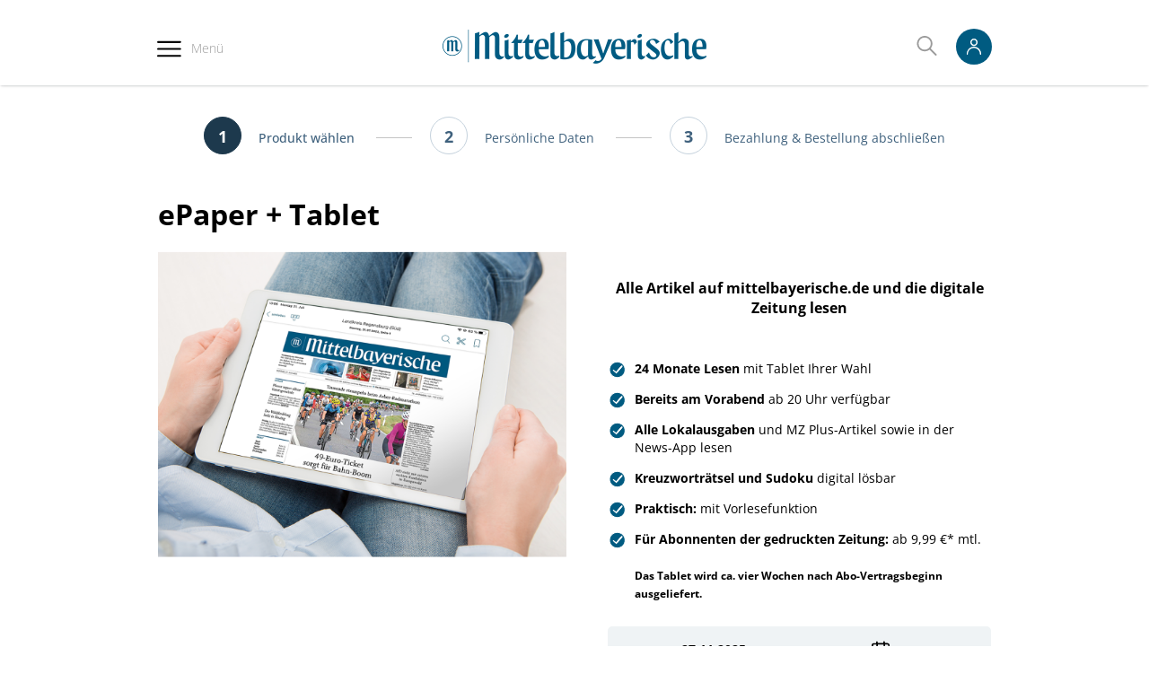

--- FILE ---
content_type: text/html; charset=UTF-8
request_url: https://abo.mittelbayerische.de/e-paper-plus-bundle-print-vorhanden
body_size: 22322
content:
<!doctype html>
<html lang="de">
    <head prefix="og: http://ogp.me/ns# fb: http://ogp.me/ns/fb# product: http://ogp.me/ns/product#">
        <script>
    var LOCALE = 'de\u002DDE';
    var BASE_URL = 'https\u003A\u002F\u002Fabo.mittelbayerische.de\u002F';
    var require = {
        'baseUrl': 'https\u003A\u002F\u002Fabo.mittelbayerische.de\u002Fstatic\u002Fversion1760583319\u002Ffrontend\u002Fmol\u002Fmittelbayerische\u002Fde_DE'
    };</script>        <meta charset="utf-8"/>
<meta name="title" content="ePaper + Tablet"/>
<meta name="description" content="MZ ePaper mit MZ Plus und mobilem Endgerät"/>
<meta name="keywords" content="MZ ePaper, digitale Zeitung, ePaper mit Tablet, Abo"/>
<meta name="robots" content="INDEX,FOLLOW"/>
<meta name="viewport" content="width=device-width, initial-scale=1"/>
<meta name="format-detection" content="telephone=no"/>
<title>ePaper + Tablet</title>
<link  rel="stylesheet" type="text/css"  media="all" href="https://abo.mittelbayerische.de/static/version1760583319/_cache/merged/5bd693242ef224107c9a37381bb8cbaf.min.css" />
<link  rel="stylesheet" type="text/css"  media="screen and (min-width: 768px)" href="https://abo.mittelbayerische.de/static/version1760583319/frontend/mol/mittelbayerische/de_DE/css/styles-l.min.css" />
<link  rel="stylesheet" type="text/css"  media="print" href="https://abo.mittelbayerische.de/static/version1760583319/frontend/mol/mittelbayerische/de_DE/css/print.min.css" />
<script  type="text/javascript"  src="https://abo.mittelbayerische.de/static/version1760583319/frontend/mol/mittelbayerische/de_DE/requirejs/require.min.js"></script>
<script  type="text/javascript"  src="https://abo.mittelbayerische.de/static/version1760583319/frontend/mol/mittelbayerische/de_DE/requirejs-min-resolver.min.js"></script>
<script  type="text/javascript"  src="https://abo.mittelbayerische.de/static/version1760583319/frontend/mol/mittelbayerische/de_DE/mage/requirejs/mixins.min.js"></script>
<script  type="text/javascript"  src="https://abo.mittelbayerische.de/static/version1760583319/frontend/mol/mittelbayerische/de_DE/requirejs-config.min.js"></script>
<link  rel="icon" type="image/x-icon" href="https://abo.mittelbayerische.de/media/favicon/stores/3/favicon_mz.png" />
<link  rel="shortcut icon" type="image/x-icon" href="https://abo.mittelbayerische.de/media/favicon/stores/3/favicon_mz.png" />
<!--HYdpu1uodlOpoP769jQVSTX8vwanVS59-->
<style>
body.catalog-category-view.category-abos .page-title-wrapper {
  display: none;
}

.header-icons-container .minicart-wrapper {display: none;}
.header-icons-container .block-search {margin-right: 0;}

@media (min-width: 769px) {
.category-view {
    text-align: center;
}
.category-view .single-teaser {
  text-align: left;
}

.category-view .category-image {
  width: 50%;
}
.swiper-container {
padding: 0;
}
}

.page-layout-1column .toolbar-products {display: none;}

/*Farbanpassung TEST --------------------------*/
.switch-teaser-item a.action.primary {
background-color: #005b81;
}

.switch-teaser-item a.action.primary:hover {
  background-color: #009fe3;
}

.action.primary {
background: #005b81;
}

.action.primary:hover {
background: #009fe3;
}

@media (min-width: 769px) {
.header-icons-container .header-customer-menu .header-customer-menu-buttom.icon-account-full {
    background-color: #005b81;
    border-radius: 50%;
    width: 40px;
    height: 40px;
    display: flex;
    align-items: center;
    justify-content: center;
}

.header-icons-container .header-customer-menu .header-customer-menu-buttom.icon-account {
  background-color: #005b81;
}
}



.product-item-shortdescription ul li::before, .product-item-description ul li::before,
.list-check-icon li::before {
  content: url("data:image/svg+xml,%3Csvg width='21' height='20' viewBox='0 0 21 20' fill='none' xmlns='http://www.w3.org/2000/svg'%3E%3Cpath d='M10.6668 18.6666C5.88854 18.6666 2.00012 14.7779 2.00012 9.99992C2.00012 5.22194 5.88854 1.33325 10.6668 1.33325C15.445 1.33325 19.3335 5.22194 19.3335 9.99992C19.3335 14.7779 15.445 18.6666 10.6668 18.6666Z' fill='%23005b81' stroke='white'/%3E%3Cpath d='M9.39298 13.3201L9.39498 13.3201C9.43269 13.3202 9.46999 13.3122 9.50431 13.2965M9.39298 13.3201L9.71167 13.7515M9.39298 13.3201C9.33361 13.3201 9.27594 13.3002 9.22923 13.2636C9.22921 13.2636 9.2292 13.2636 9.22918 13.2636L6.30511 10.9701C6.252 10.9262 6.21796 10.8635 6.21019 10.795C6.20232 10.7256 6.22207 10.6559 6.26518 10.601C6.30828 10.546 6.37128 10.5102 6.44057 10.5013L6.3769 10.0054L6.44057 10.5013C6.50896 10.4925 6.57804 10.5106 6.63328 10.5518L8.98336 12.395L9.35794 12.6888L9.66975 12.3291L15.0481 6.12445M9.39298 13.3201L15.0481 6.12445M9.50431 13.2965L9.71167 13.7515M9.50431 13.2965C9.50431 13.2965 9.50431 13.2965 9.50431 13.2965L9.71167 13.7515M9.50431 13.2965C9.53863 13.2809 9.56916 13.258 9.5938 13.2295L9.59445 13.2287L15.45 6.47293L15.45 6.47285C15.4963 6.41956 15.5194 6.35011 15.5144 6.27976C15.5094 6.20942 15.4766 6.14394 15.4233 6.09774L15.7509 5.71995M9.71167 13.7515C9.81161 13.706 9.90051 13.6393 9.97228 13.5562L15.8278 6.80041C15.9609 6.64693 16.0276 6.44687 16.0131 6.24425C15.9987 6.04162 15.9044 5.85303 15.7509 5.71995M15.7509 5.71995L15.4233 6.09773C15.37 6.05153 15.3006 6.02838 15.2302 6.03339C15.1598 6.0384 15.0944 6.07113 15.0482 6.12439M15.7509 5.71995L15.0482 6.12439M15.0482 6.12439C15.0482 6.12441 15.0481 6.12443 15.0481 6.12445M15.0482 6.12439L15.0481 6.12445' fill='white' stroke='white'/%3E%3C/svg%3E");
}

.field._required input:placeholder-shown+label:after, 
.field._required input:placeholder-shown+.mage-error+label:after,
field._required select+label:after, 
.field._required select+label:after {
    content: '*';
    font-size: 1.2rem;
    margin: 0 0 0 3px;
}

/* Kategorie-Button */
.category-abos a.category-buttons-link:nth-child(3) {    
    background-color: #fd7318;
    border-radius: 5px;
    padding: 2px 6px;
    color: #fff;}

@media (max-width: 768px) {
.category-abos a.category-buttons-link:nth-child(3) { 
    margin: 0 6px 12px 10px;
    padding: 2px 6px;
}
.category-buttons-link {
        padding: 2px 8px 2px 16px;
        margin: 0 0 12px;
    }
}


.standard-teaser .teaser.standard .teaser-description.list-icon li:before {
  content: url("data:image/svg+xml,%3Csvg width='21' height='20' viewBox='0 0 21 20' fill='none' xmlns='http://www.w3.org/2000/svg'%3E%3Cpath d='M10.6668 18.6666C5.88854 18.6666 2.00012 14.7779 2.00012 9.99992C2.00012 5.22194 5.88854 1.33325 10.6668 1.33325C15.445 1.33325 19.3335 5.22194 19.3335 9.99992C19.3335 14.7779 15.445 18.6666 10.6668 18.6666Z' fill='%23005b81' stroke='white'/%3E%3Cpath d='M9.39298 13.3201L9.39498 13.3201C9.43269 13.3202 9.46999 13.3122 9.50431 13.2965M9.39298 13.3201L9.71167 13.7515M9.39298 13.3201C9.33361 13.3201 9.27594 13.3002 9.22923 13.2636C9.22921 13.2636 9.2292 13.2636 9.22918 13.2636L6.30511 10.9701C6.252 10.9262 6.21796 10.8635 6.21019 10.795C6.20232 10.7256 6.22207 10.6559 6.26518 10.601C6.30828 10.546 6.37128 10.5102 6.44057 10.5013L6.3769 10.0054L6.44057 10.5013C6.50896 10.4925 6.57804 10.5106 6.63328 10.5518L8.98336 12.395L9.35794 12.6888L9.66975 12.3291L15.0481 6.12445M9.39298 13.3201L15.0481 6.12445M9.50431 13.2965L9.71167 13.7515M9.50431 13.2965C9.50431 13.2965 9.50431 13.2965 9.50431 13.2965L9.71167 13.7515M9.50431 13.2965C9.53863 13.2809 9.56916 13.258 9.5938 13.2295L9.59445 13.2287L15.45 6.47293L15.45 6.47285C15.4963 6.41956 15.5194 6.35011 15.5144 6.27976C15.5094 6.20942 15.4766 6.14394 15.4233 6.09774L15.7509 5.71995M9.71167 13.7515C9.81161 13.706 9.90051 13.6393 9.97228 13.5562L15.8278 6.80041C15.9609 6.64693 16.0276 6.44687 16.0131 6.24425C15.9987 6.04162 15.9044 5.85303 15.7509 5.71995M15.7509 5.71995L15.4233 6.09773C15.37 6.05153 15.3006 6.02838 15.2302 6.03339C15.1598 6.0384 15.0944 6.07113 15.0482 6.12439M15.7509 5.71995L15.0482 6.12439M15.0482 6.12439C15.0482 6.12441 15.0481 6.12443 15.0481 6.12445M15.0482 6.12439L15.0481 6.12445' fill='white' stroke='white'/%3E%3C/svg%3E");
    height: 20px;
    width: 20px;
}

.box-tocart.external-link .action.tocart {
  text-align: center;
}

</style>            <script type="text/x-magento-init">
        {
            "*": {
                "Magento_PageCache/js/form-key-provider": {
                    "isPaginationCacheEnabled":
                        0                }
            }
        }
    </script>

<!-- CMP-Einbindung -->
<script type="text/javascript" src="https://cdn.opencmp.net/tcf-v2/cmp-stub-latest.js" id="open-cmp-stub" data-domain="mittelbayerische.de"></script>
<!-- CMP-Einbindung Ende-->

<!-- Matomo Tag Manager LIVE MBZ-->
<script data-cmp-custom-vendor="1237" data-cmp-script="1">
var _mtm = window._mtm = window._mtm || [];

_mtm.push({'mtm.startTime': (new Date().getTime()), 'event': 'mtm.Start'});

var d=document, g=d.createElement('script'),
s=d.getElementsByTagName('script')[0];
g.async=true;
g.src='https://cdn.matomo.cloud/pnpabo.matomo.cloud/container_plMSsN84.js'; s.parentNode.insertBefore(g,s);
                    
_mtm.push({
'page_title':'ePaper + Tablet',
'canonical_url':'https://abo.mittelbayerische.de/e-paper-plus-bundle-print-vorhanden',
'logged-in':'false',
'SSOid':''
});


_mtm.push({
                    'ecommerce': {
                        'currencyCode': 'EUR',
                        'detail': {
                            'products': [{
'id':'3-aboshop.mz.epaper.plusbundle.EPPB',
'name':'ePaper + Tablet',
'price':'0.000000',
'brand':'Mittelbayerische',
'category':'_unbekannt',
'lastpaid':''
}]
                        }
                    },
                    'event': 'EEProductDetailView'
            });



</script>
<!-- End Matomo Tag Manager -->
<!-- Selligent -->
<script data-cmp-custom-vendor="1195" data-cmp-script="1">

 var trackdata = trackdata || [];
 
   (function (d, s, id) {
       var js, sjs = d.getElementsByTagName(s)[0];
   if (d.getElementById(id)) return;
       js = d.createElement(s); js.id = id;
       js.src = "//mbv.slgnt.eu/optiext/webtracker.dll";
       sjs.parentNode.insertBefore(js, sjs);
   }(document, 'script', 'webtracker'));
                    
</script>
<!-- End Selligent -->
<!-- Upscore -->
<script>
(function(u,p,s,c,r){u[r]=u[r]||function(p){(u[r].q=u[r].q||[]).push(p)},u[r].ls=1*new Date();
var a=p.createElement(s),m=p.getElementsByTagName(s)[0];a.async=1;a.src=c;m.parentNode.insertBefore(a,m)
})(window,document,'script','//files.upscore.com/async/upScore.js','upScore');
                    

</script>
<!-- End Upscore -->
                    
<meta property="og:type" content="product" />
<meta property="og:title"
      content="ePaper&#x20;&#x2B;&#x20;Tablet" />
<meta property="og:image"
      content="https://abo.mittelbayerische.de/media/catalog/product/cache/6fb96f41d3e2d7a312563aaff9660d7a/m/z/mz_epaper_und_tablet_1180x884.png" />
<meta property="og:description"
      content="&#xA0;&#x0D;&#x0A;Alle&#x20;Artikel&#x20;auf&#x20;mittelbayerische.de&#x20;und&#x20;die&#x20;digitale&#x20;Zeitung&#x20;lesen&#x0D;&#x0A;&#xA0;&#x0D;&#x0A;&#x0D;&#x0A;24&#x20;Monate&#x20;Lesen&#x20;mit&#x20;Tablet&#x20;Ihrer&#x20;Wahl&#x0D;&#x0A;Bereits&#x20;am&#x20;Vorabend&#x20;ab&#x20;20&#x20;Uhr&#x20;verf&#xFC;gbar&#x0D;&#x0A;Alle&#x20;Lokalausgaben&#x20;und&#x20;MZ&#x20;Plus-Artikel&#x20;sowie&#x20;in&#x20;der&#x20;News-App&#x20;lesen&#x0D;&#x0A;Kreuzwortr&#xE4;tsel&#x20;und&#x20;Sudoku&#x20;digital&#x20;l&#xF6;sbar&#x0D;&#x0A;Praktisch&#x3A;&#x20;mit&#x20;Vorlesefunktion&#x20;&#x0D;&#x0A;F&#xFC;r&#x20;Abonnenten&#x20;der&#x20;gedruckten&#x20;Zeitung&#x3A;&#x20;ab&#x20;9,99&#x20;&#x20AC;&#x2A;&#x20;mtl.Das&#x20;Tablet&#x20;wird&#x20;ca.&#x20;vier&#x20;Wochen&#x20;nach&#x20;Abo-Vertragsbeginn&#x20;ausgeliefert.&#xA0;&#x0D;&#x0A;" />
<meta property="og:url" content="https://abo.mittelbayerische.de/e-paper-plus-bundle-print-vorhanden" />
    <meta property="product:price:amount" content="0"/>
    <meta property="product:price:currency"
      content="EUR"/>
    </head>
    <body data-container="body"
          data-mage-init='{"loaderAjax": {}, "loader": { "icon": "https://abo.mittelbayerische.de/static/version1760583319/frontend/mol/mittelbayerische/de_DE/images/loader-2.gif"}}'
        id="html-body" itemtype="http://schema.org/Product" itemscope="itemscope" class="catalog-product-view product-e-paper-plus-bundle-print-vorhanden page-layout-1column">
        
<script type="text/x-magento-init">
    {
        "*": {
            "Magento_PageBuilder/js/widget-initializer": {
                "config": {"[data-content-type=\"slider\"][data-appearance=\"default\"]":{"Magento_PageBuilder\/js\/content-type\/slider\/appearance\/default\/widget":false},"[data-content-type=\"map\"]":{"Magento_PageBuilder\/js\/content-type\/map\/appearance\/default\/widget":false},"[data-content-type=\"row\"]":{"Magento_PageBuilder\/js\/content-type\/row\/appearance\/default\/widget":false},"[data-content-type=\"tabs\"]":{"Magento_PageBuilder\/js\/content-type\/tabs\/appearance\/default\/widget":false},"[data-content-type=\"slide\"]":{"Magento_PageBuilder\/js\/content-type\/slide\/appearance\/default\/widget":{"buttonSelector":".pagebuilder-slide-button","showOverlay":"hover","dataRole":"slide"}},"[data-content-type=\"banner\"]":{"Magento_PageBuilder\/js\/content-type\/banner\/appearance\/default\/widget":{"buttonSelector":".pagebuilder-banner-button","showOverlay":"hover","dataRole":"banner"}},"[data-content-type=\"buttons\"]":{"Magento_PageBuilder\/js\/content-type\/buttons\/appearance\/inline\/widget":false},"[data-content-type=\"products\"][data-appearance=\"carousel\"]":{"Magento_PageBuilder\/js\/content-type\/products\/appearance\/carousel\/widget":false}},
                "breakpoints": {"desktop":{"label":"Desktop","stage":true,"default":true,"class":"desktop-switcher","icon":"Magento_PageBuilder::css\/images\/switcher\/switcher-desktop.svg","conditions":{"min-width":"1024px"},"options":{"products":{"default":{"slidesToShow":"5"}}}},"tablet":{"conditions":{"max-width":"1024px","min-width":"768px"},"options":{"products":{"default":{"slidesToShow":"4"},"continuous":{"slidesToShow":"3"}}}},"mobile":{"label":"Mobile","stage":true,"class":"mobile-switcher","icon":"Magento_PageBuilder::css\/images\/switcher\/switcher-mobile.svg","media":"only screen and (max-width: 768px)","conditions":{"max-width":"768px","min-width":"640px"},"options":{"products":{"default":{"slidesToShow":"3"}}}},"mobile-small":{"conditions":{"max-width":"640px"},"options":{"products":{"default":{"slidesToShow":"2"},"continuous":{"slidesToShow":"1"}}}}}            }
        }
    }
</script>

<div class="cookie-status-message" id="cookie-status">
    The store will not work correctly when cookies are disabled.</div>
<script type="text&#x2F;javascript">document.querySelector("#cookie-status").style.display = "none";</script>
<script type="text/x-magento-init">
    {
        "*": {
            "cookieStatus": {}
        }
    }
</script>

<script type="text/x-magento-init">
    {
        "*": {
            "mage/cookies": {
                "expires": null,
                "path": "\u002F",
                "domain": ".abo.mittelbayerische.de",
                "secure": true,
                "lifetime": "3600"
            }
        }
    }
</script>
    <noscript>
        <div class="message global noscript">
            <div class="content">
                <p>
                    <strong>JavaScript scheint in Ihrem Browser deaktiviert zu sein.</strong>
                    <span>
                        Um unsere Website in bester Weise zu erfahren, aktivieren Sie Javascript in Ihrem Browser.                    </span>
                </p>
            </div>
        </div>
    </noscript>

<script>
    window.cookiesConfig = window.cookiesConfig || {};
    window.cookiesConfig.secure = true;
</script><script>    require.config({
        map: {
            '*': {
                wysiwygAdapter: 'mage/adminhtml/wysiwyg/tiny_mce/tinymceAdapter'
            }
        }
    });</script><script>    require.config({
        paths: {
            googleMaps: 'https\u003A\u002F\u002Fmaps.googleapis.com\u002Fmaps\u002Fapi\u002Fjs\u003Fv\u003D3\u0026key\u003D'
        },
        config: {
            'Magento_PageBuilder/js/utils/map': {
                style: '',
            },
            'Magento_PageBuilder/js/content-type/map/preview': {
                apiKey: '',
                apiKeyErrorMessage: 'You\u0020must\u0020provide\u0020a\u0020valid\u0020\u003Ca\u0020href\u003D\u0027https\u003A\u002F\u002Fabo.mittelbayerische.de\u002Fadminhtml\u002Fsystem_config\u002Fedit\u002Fsection\u002Fcms\u002F\u0023cms_pagebuilder\u0027\u0020target\u003D\u0027_blank\u0027\u003EGoogle\u0020Maps\u0020API\u0020key\u003C\u002Fa\u003E\u0020to\u0020use\u0020a\u0020map.'
            },
            'Magento_PageBuilder/js/form/element/map': {
                apiKey: '',
                apiKeyErrorMessage: 'You\u0020must\u0020provide\u0020a\u0020valid\u0020\u003Ca\u0020href\u003D\u0027https\u003A\u002F\u002Fabo.mittelbayerische.de\u002Fadminhtml\u002Fsystem_config\u002Fedit\u002Fsection\u002Fcms\u002F\u0023cms_pagebuilder\u0027\u0020target\u003D\u0027_blank\u0027\u003EGoogle\u0020Maps\u0020API\u0020key\u003C\u002Fa\u003E\u0020to\u0020use\u0020a\u0020map.'
            },
        }
    });</script><script>
    require.config({
        shim: {
            'Magento_PageBuilder/js/utils/map': {
                deps: ['googleMaps']
            }
        }
    });</script>

<div class="page-wrapper"><header class="page-header"><div class="panel wrapper"><div class="panel header"><a class="action skip contentarea"
   href="#contentarea">
    <span>
        Direkt zum Inhalt    </span>
</a>
<ul class="toolbar links">        <li class="greet welcome" data-bind="scope: 'customer'">
        <!-- ko if: customer().fullname  -->
            <span data-bind="text: customer().fullname"></span>
        <!-- /ko -->
        <!-- ko ifnot: customer().fullname  -->
        <!-- /ko -->
        </li>

        <script type="text/x-magento-init">
        {
            "*": {
                "Magento_Ui/js/core/app": {
                    "components": {
                        "customer": {
                            "component": "Magento_Customer/js/view/customer"
                        }
                    }
                }
            }
        }
        </script>


<li class="authorization-link" data-label="oder">
                        <a href="https://sso.pnp.de/OAuthLogin.php?client_id=abo_shop&amp;client_title=mz&amp;response_type=code&amp;redirect_uri=https://abo.mittelbayerische.de/rest/V1/evolver/hub&amp;action=login&amp;state=699eee167050ab08a0aad7cb41bd4767">
            Anmelden            </a>
            </li>
<li class="account-link">
    <a href="https://abo.mittelbayerische.de/customer/account/" title="Mein Konto" class="">
        <span>Mein Konto</span>
    </a>
</li></ul></div></div><div class="header content">    <div class="sections nav-sections">
                    <span data-action="toggle-nav" class="action nav-toggle-close"><svg width="15" height="15" viewBox="0 0 15 15" fill="none" xmlns="http://www.w3.org/2000/svg">
                <path d="M14.155 13.6145C14.2696 13.7302 14.334 13.8865 14.334 14.0494C14.334 14.2123 14.2696 14.3686 14.155 14.4843C14.0982 14.542 14.0305 14.5879 13.9558 14.6193C13.881 14.6506 13.8008 14.6667 13.7198 14.6668C13.5565 14.6653 13.4003 14.5998 13.2848 14.4843L7.33324 8.53507L1.3823 14.4843C1.26683 14.5998 1.11062 14.6653 0.947304 14.6668C0.866173 14.6668 0.785844 14.6507 0.711012 14.6194C0.63618 14.5881 0.568344 14.5421 0.511468 14.4843C0.39683 14.3686 0.33252 14.2123 0.33252 14.0494C0.33252 13.8865 0.39683 13.7302 0.511468 13.6145L6.46304 7.6651L0.511468 1.71567C0.398612 1.59973 0.33599 1.44401 0.337169 1.28223C0.338349 1.12046 0.403234 0.965661 0.517769 0.851377C0.632304 0.737093 0.787265 0.672524 0.949083 0.671658C1.1109 0.670792 1.26655 0.733699 1.3823 0.846751L7.33324 6.79512L13.2842 0.846751C13.341 0.788397 13.4088 0.741898 13.4837 0.709954C13.5586 0.678009 13.6392 0.661254 13.7206 0.660661C13.8021 0.660067 13.8828 0.675647 13.9582 0.706497C14.0336 0.737346 14.102 0.782851 14.1597 0.840372C14.2173 0.897893 14.263 0.966285 14.294 1.04158C14.325 1.11688 14.3407 1.19758 14.3403 1.279C14.3399 1.36043 14.3233 1.44095 14.2915 1.51591C14.2597 1.59087 14.2133 1.65877 14.155 1.71567L8.20344 7.6651L14.155 13.6145Z" fill="#597A96"/>
                </svg>
            </span>
                <div class="block block-search-mobile">
    <div class="block block-content">
        <form class="form minisearch active" id="search_mini_form_mobile" action="https://abo.mittelbayerische.de/catalogsearch/result/" method="get">
            <div class="field search">
                <label class="label active" for="search_mobile">
                    <span>Suche</span>
                </label>
                <div class="control">
                    <input id="search_mobile"
                           data-mage-init='{"quickSearch":{
                                "formSelector":"#search_mini_form_mobile",
                                "url":"https://abo.mittelbayerische.de/search/ajax/suggest/",
                                "destinationSelector":"#search_autocomplete_mobile"}
                           }'
                           type="text"
                           name="q"
                           value=""
                           placeholder="Hier den ganzen Shop durchsuchen..."
                           class="input-text"
                           maxlength="128"
                           role="combobox"
                           aria-haspopup="false"
                           aria-autocomplete="both"
                           autocomplete="off"/>
                    <div id="search_autocomplete_mobile" class="search-autocomplete"></div>
                                    </div>
                <div class="actions">
                    <button type="submit"
                            title="suchen"
                            class="action search">
                        <span>suchen</span>
                    </button>
                </div>
            </div>
        </form>
    </div>
</div>
                <div class="section-items nav-sections-items" data-mage-init='{"tabs":{"openedState":"active"}}'>
                                            <div class="section-item-title nav-sections-item-title" data-role="collapsible">
                    <a class="nav-sections-item-switch " data-toggle="switch" href="#store.menu">Menü</a>
                </div>
                <div class="section-item-content nav-sections-item-content" id="store.menu" data-role="content">
<nav class="navigation" data-action="navigation">
    <span data-action="toggle-nav" class="navigation-icon"><svg version="1.1" id="Ebene_1" xmlns="http://www.w3.org/2000/svg" xmlns:xlink="http://www.w3.org/1999/xlink" x="0px" y="0px"
             width="28px" height="28px" viewBox="0 0 28 28" style="enable-background:new 0 0 28 28;" xml:space="preserve">
<style type="text/css">
	.st0{clip-path:url(#SVGID_00000131334147322952942780000015990919185440913308_);}
</style>
<g>
	<defs>
		<rect id="SVGID_1_" width="28" height="28"/>
	</defs>
	<clipPath id="SVGID_00000169526187870934994530000015349599443042247596_">
		<use xlink:href="#SVGID_1_"  style="overflow:visible;"/>
	</clipPath>
	<g style="clip-path:url(#SVGID_00000169526187870934994530000015349599443042247596_);">
		<path d="M25.7,7.9H1.1c-0.3,0-0.6-0.1-0.8-0.3S0,7.2,0,6.9s0.1-0.5,0.3-0.7C0.5,6,0.8,5.8,1.1,5.8h24.6c0.3,0,0.6,0.1,0.8,0.3
			c0.2,0.2,0.3,0.5,0.3,0.7s-0.1,0.5-0.3,0.7C26.3,7.8,26,7.9,25.7,7.9z"/>
		<path d="M25.7,15.6H1.1c-0.3,0-0.6-0.1-0.8-0.3C0.1,15.1,0,14.9,0,14.6c0-0.3,0.1-0.5,0.3-0.7c0.2-0.2,0.5-0.3,0.8-0.3h24.6
			c0.3,0,0.6,0.1,0.8,0.3c0.2,0.2,0.3,0.5,0.3,0.7c0,0.3-0.1,0.5-0.3,0.7S26,15.6,25.7,15.6z"/>
		<path d="M25.7,23.3H1.1c-0.3,0-0.6-0.1-0.8-0.3C0.1,22.8,0,22.6,0,22.3c0-0.3,0.1-0.5,0.3-0.7c0.2-0.2,0.5-0.3,0.8-0.3h24.6
			c0.3,0,0.6,0.1,0.8,0.3c0.2,0.2,0.3,0.5,0.3,0.7c0,0.3-0.1,0.5-0.3,0.7C26.3,23.2,26,23.3,25.7,23.3z"/>
	</g>
</g>
</svg><span>Menü</span></span>
    <ul data-mage-init='{"menu":{"responsive":true, "expanded":true, "position":{"my":"left top","at":"left bottom"}}}'>
        <li  class="level0 nav-1 category-item first last level-top parent"><a href="https://abo.mittelbayerische.de/abos"  class="level-top" ><span>Abos</span></a><ul class="level0 submenu"><li  class="level1 nav-1-1 category-item first"><a href="https://abo.mittelbayerische.de/abos/digital" ><span>Digitale Angebote</span></a></li><li  class="level1 nav-1-2 category-item"><a href="https://abo.mittelbayerische.de/abos/gedruckt" ><span>Gedruckte Angebote</span></a></li><li  class="level1 nav-1-3 category-item"><a href="https://abo.mittelbayerische.de/abos/aktions-abo" ><span>Aktions-Abos</span></a></li><li  class="level1 nav-1-4 category-item"><a href="https://abo.mittelbayerische.de/landingpages/leser-werben-leser" ><span>Leser werben </span></a></li><li  class="level1 nav-1-5 category-item last"><a href="https://abo.mittelbayerische.de/abos/geschenk-abo" ><span>Geschenk-Abo</span></a></li></ul></li>            </ul>
    <!--div class="ribbon-container ribbon-container_desktop"-->
        <!--?php #echo $this->getLayout()->createBlock('Magento\Cms\Block\Block')->setBlockId('branding_link')->toHtml();?-->
    <!--/div-->
</nav>
</div>
                                            <div class="section-item-title nav-sections-item-title" data-role="collapsible">
                    <a class="nav-sections-item-switch " data-toggle="switch" href="#store.links">Konto</a>
                </div>
                <div class="section-item-content nav-sections-item-content" id="store.links" data-role="content"><!-- Account links --></div>
                                    </div>
    </div>
<span data-action="toggle-nav" class="action nav-toggle">
    <svg width="25" height="24" viewBox="0 0 25 24" fill="none" xmlns="http://www.w3.org/2000/svg">
        <g clip-path="url(#clip0_425_275714)">
            <path d="M22.5386 6.80604H1.46065C1.2088 6.80166 0.968853 6.70465 0.7924 6.53587C0.615947 6.36709 0.51709 6.14002 0.51709 5.90351C0.51709 5.667 0.615947 5.43993 0.7924 5.27115C0.968853 5.10237 1.2088 5.00536 1.46065 5.00098H22.5386C22.7904 5.00536 23.0304 5.10237 23.2068 5.27115C23.3833 5.43993 23.4821 5.667 23.4821 5.90351C23.4821 6.14002 23.3833 6.36709 23.2068 6.53587C23.0304 6.70465 22.7904 6.80166 22.5386 6.80604Z" fill="#597A96"/>
            <path d="M22.539 13.4024H1.46102C1.20615 13.4024 0.961705 13.3073 0.781478 13.1381C0.60125 12.9689 0.5 12.7394 0.5 12.5C0.5 12.2607 0.60125 12.0312 0.781478 11.862C0.961705 11.6927 1.20615 11.5977 1.46102 11.5977H22.539C22.7939 11.5977 23.0383 11.6927 23.2185 11.862C23.3987 12.0312 23.5 12.2607 23.5 12.5C23.5 12.7394 23.3987 12.9689 23.2185 13.1381C23.0383 13.3073 22.7939 13.4024 22.539 13.4024Z" fill="#597A96"/>
            <path d="M22.5399 19.9999H1.46199C1.21015 19.9955 0.970195 19.8985 0.793743 19.7297C0.61729 19.5609 0.518433 19.3339 0.518433 19.0974C0.518433 18.8608 0.61729 18.6338 0.793743 18.465C0.970195 18.2962 1.21015 18.1992 1.46199 18.1948H22.5399C22.7918 18.1992 23.0317 18.2962 23.2082 18.465C23.3846 18.6338 23.4835 18.8608 23.4835 19.0974C23.4835 19.3339 23.3846 19.5609 23.2082 19.7297C23.0317 19.8985 22.7918 19.9955 22.5399 19.9999Z" fill="#597A96"/>
        </g>
        <defs>
            <clipPath id="clip0_425_275714">
                <rect width="24" height="24" fill="white" transform="translate(0.5)"/>
            </clipPath>
        </defs>
    </svg>
    <span>Navigation umschalten</span></span>
    <a class="logo"  href="https://abo.mittelbayerische.de/" title="Mittelbayerische&#x20;Zeitung">
        <img src="https://abo.mittelbayerische.de/media/logo/stores/3/Logo-Mittelbayerische_new.png"
             title="Mittelbayerische&#x20;Zeitung"
             alt="Mittelbayerische&#x20;Zeitung"
            width="294"            height="38"        />
    </a>
<!--div class="ribbon-container ribbon-container_mobil"-->
    <!--?php #echo $this->getLayout()->createBlock('Magento\Cms\Block\Block')->setBlockId('branding_link')->toHtml();?-->
<!--/div-->
<div class="header-icons-container"><div class="block block-search">
    <div class="block block-title"><strong>Suche</strong></div>
    <div class="block block-content">
        <form class="form minisearch" id="search_mini_form"
              action="https://abo.mittelbayerische.de/catalogsearch/result/" method="get">
                        <div class="field search">
                <label class="label" for="search" data-role="minisearch-label">
                    <span>Suche</span>
                </label>
                <div class="control">
                    <input id="search"
                           data-mage-init='{
                            "quickSearch": {
                                "formSelector": "#search_mini_form",
                                "url": "https://abo.mittelbayerische.de/search/ajax/suggest/",
                                "destinationSelector": "#search_autocomplete",
                                "minSearchLength": "3"
                            }
                        }'
                           type="text"
                           name="q"
                           value=""
                           placeholder="Hier&#x20;den&#x20;ganzen&#x20;Shop&#x20;durchsuchen..."
                           class="input-text"
                           maxlength="128"
                           role="combobox"
                           aria-haspopup="false"
                           aria-autocomplete="both"
                           autocomplete="off"
                           aria-expanded="false"/>
                    <div id="search_autocomplete" class="search-autocomplete"></div>
                                    </div>
                <div class="actions">
                    <button type="submit"
                            title="jetzt suchen"
                            class="action search"
                            aria-label="Search"
                    >
                        <span>jetzt suchen</span>
                    </button>
                </div>
            </div>

        </form>
    </div>
</div>

<div data-block="minicart" class="minicart-wrapper">
    <a class="action showcart" href="https://abo.mittelbayerische.de/checkout/cart/"
       data-bind="scope: 'minicart_content'">
        <span class="text">Mein Warenkorb</span>
        <span class="counter qty empty"
              data-bind="css: { empty: !!getCartParam('summary_count') == false && !isLoading() },
               blockLoader: isLoading">
            <span class="counter-number">
                <!-- ko if: getCartParam('summary_count') -->
                <!-- ko text: getCartParam('summary_count').toLocaleString(window.LOCALE) --><!-- /ko -->
                <!-- /ko -->
            </span>
            <span class="counter-label">
                <!-- ko if: getCartParam('summary_count') -->
                    <span>Artikel</span>
                <!-- /ko -->
            </span>
        </span>
    </a>
            <div class="block block-minicart empty"
             data-role="dropdownDialog"
             data-mage-init='{"dropdownDialog":{
                "appendTo":"[data-block=minicart]",
                "triggerTarget":".showcart",
                "timeout": "2000",
                "closeOnMouseLeave": false,
                "closeOnEscape": true,
                "triggerClass":"active",
                "parentClass":"active",
                "buttons":[]}}'>
            <div id="minicart-content-wrapper" data-bind="scope: 'minicart_content'">
                <!-- ko template: getTemplate() --><!-- /ko -->
            </div>
                    </div>
        <script>window.checkout = {"shoppingCartUrl":"https:\/\/abo.mittelbayerische.de\/checkout\/cart\/","checkoutUrl":"https:\/\/abo.mittelbayerische.de\/checkout\/","updateItemQtyUrl":"https:\/\/abo.mittelbayerische.de\/checkout\/sidebar\/updateItemQty\/","removeItemUrl":"https:\/\/abo.mittelbayerische.de\/checkout\/sidebar\/removeItem\/","imageTemplate":"Magento_Catalog\/product\/image_with_borders","baseUrl":"https:\/\/abo.mittelbayerische.de\/","minicartMaxItemsVisible":5,"websiteId":"3","maxItemsToDisplay":10,"storeId":"3","storeGroupId":"3","agreementIds":["2"],"customerLoginUrl":"https:\/\/sso.pnp.de\/OAuthLogin.php?client_id=abo_shop&client_title=mz&response_type=code&redirect_uri=https:\/\/abo.mittelbayerische.de\/rest\/V1\/evolver\/hub&action=login&state=699eee167050ab08a0aad7cb41bd4767","isRedirectRequired":false,"autocomplete":"off","captcha":{"user_login":{"isCaseSensitive":false,"imageHeight":50,"imageSrc":"","refreshUrl":"https:\/\/abo.mittelbayerische.de\/captcha\/refresh\/","isRequired":false,"timestamp":1764233383}}}</script>    <script type="text/x-magento-init">
    {
        "[data-block='minicart']": {
            "Magento_Ui/js/core/app": {"components":{"minicart_content":{"children":{"subtotal.container":{"children":{"subtotal":{"children":{"subtotal.totals":{"config":{"display_cart_subtotal_incl_tax":0,"display_cart_subtotal_excl_tax":1,"template":"Magento_Tax\/checkout\/minicart\/subtotal\/totals"},"children":{"subtotal.totals.msrp":{"component":"Magento_Msrp\/js\/view\/checkout\/minicart\/subtotal\/totals","config":{"displayArea":"minicart-subtotal-hidden","template":"Magento_Msrp\/checkout\/minicart\/subtotal\/totals"}}},"component":"Magento_Tax\/js\/view\/checkout\/minicart\/subtotal\/totals"}},"component":"uiComponent","config":{"template":"Magento_Checkout\/minicart\/subtotal"}}},"component":"uiComponent","config":{"displayArea":"subtotalContainer"}},"item.renderer":{"component":"Magento_Checkout\/js\/view\/cart-item-renderer","config":{"displayArea":"defaultRenderer","template":"Magento_Checkout\/minicart\/item\/default"},"children":{"item.image":{"component":"Magento_Catalog\/js\/view\/image","config":{"template":"Magento_Catalog\/product\/image","displayArea":"itemImage"}},"checkout.cart.item.price.sidebar":{"component":"uiComponent","config":{"template":"Magento_Checkout\/minicart\/item\/price","displayArea":"priceSidebar"}}}},"extra_info":{"component":"uiComponent","config":{"displayArea":"extraInfo"}},"promotion":{"component":"uiComponent","config":{"displayArea":"promotion"}}},"config":{"itemRenderer":{"default":"defaultRenderer","simple":"defaultRenderer","virtual":"defaultRenderer"},"template":"Magento_Checkout\/minicart\/content"},"component":"Magento_Checkout\/js\/view\/minicart"}},"types":[]}        },
        "*": {
            "Magento_Ui/js/block-loader": "https\u003A\u002F\u002Fabo.mittelbayerische.de\u002Fstatic\u002Fversion1760583319\u002Ffrontend\u002Fmol\u002Fmittelbayerische\u002Fde_DE\u002Fimages\u002Floader\u002D1.gif"
        }
    }
    </script>
</div>
<div class="header-customer-menu">
    <a href="#" class="header-customer-menu-buttom icon icon-account" id="custom-menu-toggle" title="Anmelden - " aria-label="Anmelden - "><span>User-Menü</span></a>
    <ul class="header links"><li class="link wishlist" data-bind="scope: 'wishlist'">
    <a href="https://abo.mittelbayerische.de/wishlist/" title="Mein Wunschzettel" class="icon icon-wishlist">Mein Wunschzettel        <!-- ko if: wishlist().counter -->
        <span data-bind="text: wishlist().counter" class="counter qty"></span>
        <!-- /ko -->
    </a>
</li>
<script type="text/x-magento-init">
    {
        "*": {
            "Magento_Ui/js/core/app": {
                "components": {
                    "wishlist": {
                        "component": "Magento_Wishlist/js/view/wishlist"
                    }
                }
            }
        }
    }

</script>
<li class="account-link">
    <a href="https://abo.mittelbayerische.de/customer/account/" title="Mein Konto" class="">
        <span>Mein Konto</span>
    </a>
</li><li class="authorization-link" data-label="oder">
                        <a href="https://sso.pnp.de/OAuthLogin.php?client_id=abo_shop&amp;client_title=mz&amp;response_type=code&amp;redirect_uri=https://abo.mittelbayerische.de/rest/V1/evolver/hub&amp;action=login&amp;state=699eee167050ab08a0aad7cb41bd4767">
            Anmelden            </a>
            </li>
        <li class="greet welcome" data-bind="scope: 'customer'">
        <!-- ko if: customer().fullname  -->
            <span data-bind="text: customer().fullname"></span>
        <!-- /ko -->
        <!-- ko ifnot: customer().fullname  -->
        <!-- /ko -->
        </li>

        <script type="text/x-magento-init">
        {
            "*": {
                "Magento_Ui/js/core/app": {
                    "components": {
                        "customer": {
                            "component": "Magento_Customer/js/view/customer"
                        }
                    }
                }
            }
        }
        </script>


</ul></div>

<script>    require(["jquery"],function($){
        $( "#custom-menu-toggle" ).click(function() {
            $(".header.links").toggleClass("open");
            //$( ".header.links" ).toggle();
        });

        $('body').on('click',function(event){
            if(!$(event.target).is('#custom-menu-toggle')){
                $(".header.links").removeClass("open");
            }
        });
    });</script>



</div></div></header><div class="breadcrumbs"></div>
<div class="breadcrumb-timeline">
    <ul class="breadcrumb-timeline-items">
        <li class="breadcrumb-timeline-item step-one">
            <span class="timeline-number"><span>1</span></span>
            <span class="timeline-title">Produkt wählen</span>
        </li>
        <li class="breadcrumb-timeline-item step-two">
            <span class="timeline-number"><span>2</span></span>
            <span class="timeline-title">Persönliche Daten</span>
        </li>
        <li class="breadcrumb-timeline-item step-three">
            <span class="timeline-number"><span>3</span></span>
            <span class="timeline-title"><span class="desktop">Bezahlung & Bestellung abschließen</span><span class="mobile">Zahlung</span></span>
        </li>
    </ul>
</div>
<script type="text/x-magento-init">
        {
            ".breadcrumbs": {"breadcrumbs":{"categoryUrlSuffix":"","useCategoryPathInUrl":0,"product":"ePaper + Tablet"}}        }
</script>
<main id="maincontent" class="page-main"><a id="contentarea" tabindex="-1"></a>
<div class="page messages"><div data-placeholder="messages"></div>
<div data-bind="scope: 'messages'">
    <!-- ko if: cookieMessages && cookieMessages.length > 0 -->
    <div aria-atomic="true" role="alert" data-bind="foreach: { data: cookieMessages, as: 'message' }" class="messages">
        <div data-bind="attr: {
            class: 'message-' + message.type + ' ' + message.type + ' message',
            'data-ui-id': 'message-' + message.type
        }">
            <div data-bind="html: $parent.prepareMessageForHtml(message.text)"></div>
        </div>
    </div>
    <!-- /ko -->

    <!-- ko if: messages().messages && messages().messages.length > 0 -->
    <div aria-atomic="true" role="alert" class="messages" data-bind="foreach: {
        data: messages().messages, as: 'message'
    }">
        <div data-bind="attr: {
            class: 'message-' + message.type + ' ' + message.type + ' message',
            'data-ui-id': 'message-' + message.type
        }">
            <div data-bind="html: $parent.prepareMessageForHtml(message.text)"></div>
        </div>
    </div>
    <!-- /ko -->
</div>
<script type="text/x-magento-init">
    {
        "*": {
            "Magento_Ui/js/core/app": {
                "components": {
                        "messages": {
                            "component": "Magento_Theme/js/view/messages"
                        }
                    }
                }
            }
    }
</script>
</div><div class="columns"><div class="column main"><div class="page-title-wrapper&#x20;product">
    <h1 class="page-title"
                >
        <span class="base" data-ui-id="page-title-wrapper" itemprop="name">ePaper + Tablet</span>    </h1>
    </div>
<div class="product-info-main">
<div class="product attribute overview&#x20;list-check-icon">
        <div class="value" itemprop="description"><p style="text-align: center;"> </p>
<p style="text-align: center;"><span style="font-size: 16px;"><strong>Alle Artikel auf mittelbayerische.de und die digitale Zeitung lesen</strong></span></p>
<p style="text-align: center;"> </p>
<ul>
<li><strong>24 Monate Lesen </strong>mit Tablet Ihrer Wahl</li>
<li><strong>Bereits am Vorabend </strong>ab 20 Uhr verfügbar</li>
<li><strong>Alle Lokalausgaben </strong>und MZ Plus-Artikel<strong> </strong>sowie in der News-App<strong> </strong>lesen</li>
<li><strong>Kreuzworträtsel und Sudoku </strong>digital lösbar</li>
<li><strong>Praktisch: </strong>mit Vorlesefunktion<strong> </strong></li>
<li><strong>Für Abonnenten der gedruckten Zeitung:</strong> ab 9,99 €* mtl.<span style="font-size: 14px;"><br></span><span style="font-size: 14px;"><span style="font-size: 12px;"><strong><br>Das Tablet wird ca. vier Wochen nach Abo-Vertragsbeginn ausgeliefert. </strong></span></span></li>
</ul></div>
</div>



    <div class="product-add-form">
        <form data-product-sku="3-aboshop.mz.epaper.plusbundle.EPPB"
              action="https://abo.mittelbayerische.de/checkout/cart/add/uenc/aHR0cHM6Ly9hYm8ubWl0dGVsYmF5ZXJpc2NoZS5kZS9lLXBhcGVyLXBsdXMtYnVuZGxlLXByaW50LXZvcmhhbmRlbg~~/product/799/" method="post"
              id="product_addtocart_form" enctype="multipart/form-data">
            <input type="hidden" name="product" value="799" />
            <input type="hidden" name="selected_configurable_option" id="selected_configurable_option" value="" />
            <input type="hidden" name="related_product" id="related-products-field" value="" />
            <input type="hidden" name="mol_present_product" id="mol-present-products-field" value="" />
            <input type="hidden" name="return_url" value="https://abo.mittelbayerische.de/checkout/"/>
            <input name="form_key" type="hidden" value="DqMmomRvNjdtM4kO" />            
                                        
                            <div class="product-options-wrapper" id="product-options-wrapper" data-hasrequired="&#x2A;&#x20;Pflichtfelder">
    <div class="fieldset" tabindex="0">
        
<script type="text/x-magento-init">
    {
        "#product_addtocart_form": {
            "priceOptions": {
                "optionConfig": {"717":{"prices":{"oldPrice":{"amount":0,"adjustments":[]},"basePrice":{"amount":0},"finalPrice":{"amount":0}},"type":"fixed","name":"Startdatum"}},
                "controlContainer": ".field",
                "priceHolderSelector": "[data-product-id='799'][data-role=priceBox]"
            }
        }
    }
</script>
            

<div class="field date required"
     data-mage-init='{"priceOptionDate":{"fromSelector":"#product_addtocart_form"}}'>
    <fieldset id="options_717_fieldset" class="fieldset fieldset-product-options-inner required">
        <label class="label" for="options_717_date" id="options_717_datelabel">
            <span>Startdatum</span>
                    </label>
        <div class="control">
                            <input type="text" name="options[717][date]" id="options_717_date" value="27.11.2025" class="product-custom-option datetime-picker input-text" /> <script type="text/javascript">
            require(["jquery", "mage/calendar","ariaDatepicker"], function($,magecalendar,ariaDatePicker){
                $(document).ready(function () {  
                    $("#options_717_date").calendar({
                        showsTime: false,
                        
                        dateFormat: "dd.MM.yy",
                        buttonImage: "https://abo.mittelbayerische.de/static/version1760583319/frontend/mol/mittelbayerische/de_DE/Magento_Theme/calendar.png",
                        
                        buttonText: "Wählen Sie ein Datum", maxDate: "31.12.9999", minDate: "27.11.2025",beforeShowDay: function (date) {
                    var weekDays = [1,2,3,4,5,6];
                    return [weekDays.indexOf(date.getDay()) > -1]}, defaultDate: "27.11.2025"})
                    });
                    ariaDatePicker.setupTrigger("options_717_date");
                });
            </script>            

                            <input type="hidden"
                       name="validate_datetime_717"
                       class="validate-datetime-717"
                       value=""
                       data-validate="{'validate-required-datetime':717}"/>
                        <script type="text/x-magento-init">
            {
                "#product_addtocart_form": {
                    "validation": {
                        "ignore": ":hidden:not(input[name^='validate_datetime_'])"
                    }
                }
            }
        </script>
        </div>
    </fieldset>

</div>
    
<script>
require([
    'jquery',
], function($){

//<![CDATA[
    $.extend(true, $, {
        calendarConfig: {
            dayNames: ["Sonntag","Montag","Dienstag","Mittwoch","Donnerstag","Freitag","Samstag"],
            dayNamesMin: ["So.","Mo.","Di.","Mi.","Do.","Fr.","Sa."],
            monthNames: ["Januar","Februar","M\u00e4rz","April","Mai","Juni","Juli","August","September","Oktober","November","Dezember"],
            monthNamesShort: ["Jan.","Feb.","M\u00e4rz","Apr.","Mai","Juni","Juli","Aug.","Sept.","Okt.","Nov.","Dez."],
            infoTitle: '\u00DCber\u0020den\u0020Kalender',
            firstDay: 1,
            closeText: 'Schlie\u00DFen',
            currentText: 'Heute',
            prevText: 'Zur\u00FCck',
            nextText: 'Weiter',
            weekHeader: 'Woche',
            timeText: 'Zeit',
            hourText: 'Stunde',
            minuteText: 'Minute',
            dateFormat: "D, d M yy", // $.datepicker.RFC_2822
            showOn: 'button',
            showAnim: '',
            changeMonth: true,
            changeYear: true,
            buttonImageOnly: null,
            buttonImage: null,
            showButtonPanel: true,
            showWeek: true,
            timeFormat: '',
            showTime: false,
            showHour: false,
            showMinute: false
        }
    });

    enUS = {"m":{"wide":["January","February","March","April","May","June","July","August","September","October","November","December"],"abbr":["Jan","Feb","Mar","Apr","May","Jun","Jul","Aug","Sep","Oct","Nov","Dec"]}}; // en_US locale reference
//]]>

});</script>    <div id="forced-additional-wrapper">
        </div>
            <div class="field product-mol-present-items">
        <div class="label product-mol-present-items-label">
            Auswahl:        </div>
        <span class="action secondary product-mol-present-items-button" tabindex="0">
            Prämie auswählen        </span>
        <ul id="product-mol-present-items-list" class="list product-mol-present-items-list"></ul>
    </div>

    <div class="field product-mol-present-form" style="display:none">
        <div>F&uuml;r den Erhalt der Pr&auml;mie ben&ouml;tigen wir Ihre Bankverbindung</div>
        <div class = "field">
            <label for="molpresent_iban" class="label"><span>IBAN</span></label>
            <div class = "control">
                <input class=" input-text" id="molpresent_iban"
                name="molpresent_iban"
                data-validate=""
                placeholder="IBAN" value="" type="text"/>
                <input type="hidden" id="molpresent_valid" value = '' name="molpresent_valid"/>
            </div>
        </div>
        <div style="display:none" id="molpresentbic-container">
            <div class="field">
                <label for="molpresent_bic" class="label"><span>BIC</span></label>
                <div class="control">
                    <input class=" input-text" id="molpresent_bic"
                            name="molpresent_bic"
                            data-validate=""
                            placeholder="BIC" value="" type="text"/>
                </div>
            </div>
        </div>
        <div class="mage-error" style="display:none" generated="true">
            <span id="molpresent_bank_error"></span>
        </div>
        <div class="" style="display:none" generated="true">
            <span id="molpresent_bank_check"></span>
        </div>
        <div class="mage-error" style="display:none" generated="true">
            <span id="molpresent_bank_error" ></span>
        </div>
        <div class="" style="display:none" generated="true">
            <span id="molpresent_bank_ok"  ></span>
        </div>
        <div class="field" style="display:none">
            <div class="control">
                <span id="molpresent_bank_de" class="input-text-disable"  ></span>
                <label for="molpresent_bank_de" class="label">
                    <span><!-- ko i18n: 'bank name' --><!-- /ko --></span>
                </label>
            </div>
        </div>
    </div>



    <script>
        require(
            [ 'jquery' ],
            function($) {
                $('.product-mol-present-items-button').on('click', function() {
                    $('html, body').animate({
                        scrollTop: $('#block_mol_present').offset().top - 150
                    }, 1000);
                });
                $('.product-mol-present-items-button').on('keyup', function(e) {
                    if (e.keyCode == 13) {
                        $('html, body').animate({
                            scrollTop: $('#block_mol_present').offset().top - 150
                        }, 1000);
                        $('#block_mol_present').focus();
                    }
                });
            }
        );
    </script>

    </div>
</div>
<div class="price-box-label">Preis</div>    <script type="text/javascript">
        var subRythmPrice = '37.990000';
        var subFixPrice = '0.000000';
        var subFollowPrice = '0.000000';
        var subFollowDuration = '0';
        var subIsMonthly = true;
    </script>
    <div class="product-info-price">
        <div class="price-box price-final_price" data-role="priceBox" data-product-id="799" data-price-box="product-id-799">
            <span class="price-container price-final_price tax weee">
                                                                                <span class="price-label" style="display: inline-block;">mtl.</span>                        <span class="price-wrapper">
                            <span class="price"><span class="price">37,99 €</span></span>
                        </span>
                                                                                            <span class="price-after">
                                                            nach interner Prüfung 9,99 €                                                        </span>
                                                                        </span>
        </div>
    </div>
<div class="product-options-bottom">
        <div class="box-tocart">
        <div class="fieldset">
            <div class="actions">
                <button type="submit"
                        title="Zur Kasse"
                        class="action primary tocart"
                        id="product-addtocart-button">
                    <span>Zur Kasse</span>
                </button>
                
<div id="instant-purchase" data-bind="scope:'instant-purchase'">
    <!-- ko template: getTemplate() --><!-- /ko -->
</div>
<script type="text/x-magento-init">
    {
        "#instant-purchase": {
            "Magento_Ui/js/core/app": {"components":{"instant-purchase":{"component":"Magento_InstantPurchase\/js\/view\/instant-purchase","config":{"template":"Magento_InstantPurchase\/instant-purchase","buttonText":"Instant Purchase","purchaseUrl":"https:\/\/abo.mittelbayerische.de\/instantpurchase\/button\/placeOrder\/"}}}}        }
    }
</script>
            </div>
        </div>
    </div>
<script type="text/x-magento-init">
    {
        "#product_addtocart_form": {
            "Magento_Catalog/js/validate-product": {}
        }
    }
</script>
</div>
                                </form>
    </div>
    <script>
        require([
            'jquery',
            'priceBox'
        ], function($){
            var dataPriceBoxSelector = '[data-role=priceBox]',
                dataProductIdSelector = '[data-product-id=799]',
                priceBoxes = $(dataPriceBoxSelector + dataProductIdSelector);

            priceBoxes = priceBoxes.filter(function(index, elem){
                return !$(elem).find('.price-from').length;
            });

            priceBoxes.priceBox({'priceConfig': {"productId":799,"priceFormat":{"pattern":"%s\u00a0\u20ac","precision":2,"requiredPrecision":2,"decimalSymbol":",","groupSymbol":".","groupLength":3,"integerRequired":false},"prices":{"baseOldPrice":{"amount":0,"adjustments":[]},"oldPrice":{"amount":0,"adjustments":[]},"basePrice":{"amount":0,"adjustments":[]},"finalPrice":{"amount":0,"adjustments":[]}},"idSuffix":"_clone","tierPrices":[],"calculationAlgorithm":"TOTAL_BASE_CALCULATION"}});
        });
    </script>
</div><div class="product media"><div class="action-skip-wrapper">
</div>

<div class="gallery-placeholder _block-content-loading" data-gallery-role="gallery-placeholder">
    <img
        alt="main product photo"
        class="gallery-placeholder__image"
        src="https://abo.mittelbayerische.de/media/catalog/product/cache/6e84cc5b071ae740143182aa7b209e9a/m/z/mz_epaper_und_tablet_1180x884.png"
    />
</div>

<script type="text/x-magento-init">
    {
        "[data-gallery-role=gallery-placeholder]": {
            "mage/gallery/gallery": {
                "mixins":["magnifier/magnify"],
                "magnifierOpts": {"fullscreenzoom":"20","top":"","left":"","width":"","height":"","eventType":"hover","enabled":false},
                "data": [{"thumb":"https:\/\/abo.mittelbayerische.de\/media\/catalog\/product\/cache\/b87214d9f9be0d94e357eb531dda4520\/m\/z\/mz_epaper_und_tablet_1180x884.png","img":"https:\/\/abo.mittelbayerische.de\/media\/catalog\/product\/cache\/6e84cc5b071ae740143182aa7b209e9a\/m\/z\/mz_epaper_und_tablet_1180x884.png","full":"https:\/\/abo.mittelbayerische.de\/media\/catalog\/product\/cache\/c333250ef8d7e5af6be5491461cba7bd\/m\/z\/mz_epaper_und_tablet_1180x884.png","caption":"Zwei Frauenhaende halten ein Tablet. Zu sehen ist das MZ ePaper auf dem Desktop.","position":"1","isMain":true,"type":"image","videoUrl":null}],
                "options": {"nav":"dots","loop":true,"keyboard":true,"arrows":true,"allowfullscreen":true,"showCaption":false,"width":610,"thumbwidth":90,"thumbheight":90,"height":458,"transitionduration":500,"transition":"slide","navarrows":true,"navtype":"slides","navdir":"horizontal"},
                "fullscreen": {"nav":"dots","loop":true,"navdir":"horizontal","navarrows":false,"navtype":"slides","arrows":false,"showCaption":false,"transitionduration":500,"transition":"dissolve"},
                 "breakpoints": {"mobile":{"conditions":{"max-width":"767px"},"options":{"options":{"nav":"dots"}}}}            }
        }
    }
</script>
<script type="text/x-magento-init">
    {
        "[data-gallery-role=gallery-placeholder]": {
            "Magento_ProductVideo/js/fotorama-add-video-events": {
                "videoData": [{"mediaType":"image","videoUrl":null,"isBase":true}],
                "videoSettings": [{"playIfBase":"0","showRelated":"0","videoAutoRestart":"0"}],
                "optionsVideoData": []            }
        }
    }
</script>
<div class="action-skip-wrapper">
</div></div>    
<style>
    .item-list ol li:nth-child(n+4) {display: none !Important;}
    .item-list ol li.show:nth-child(n+4) {display: list-item !Important;}
</style>


<fieldset class="fieldset block mol-present" data-mage-init='{"molPresentProducts":{"molPresentCheckbox":".mol-present.checkbox","presentLimit":1}}' data-limit="1000" data-shuffle="" id="block_mol_present">
    <legend class="block-title title">
        <strong id="block-mol-present-heading" role="heading" aria-level="2">Wählen Sie Ihre Prämie</strong>
    </legend>

    <div class="block-content content" aria-labelledby="block-mol-present-heading">
        <div class="products wrapper grid products-grid products-mol-present item-list">
            <ol class="products list items product-items">
                                                                                                                                                                            <li class="item product product-item " style="display: none;">
                                                                <input type="radio" class="checkbox mol-present   product-item-info " id="mol-present-checkbox1326" name="mol_presents[]" value="1326"  />
            <label class="label  mol-present-label" for="mol-present-checkbox1326">
                <span>Jetzt bestellen</span>
            </label>
    <div class="product-item-info ">
    <!-- related_products_listmol_present-->    <div class="product-item-photo-picture">
            <span class="product photo product-item-photo">
                <span class="product-image-container product-image-container-1326">
    <span class="product-image-wrapper">
        <img class="product-image-photo"
                        src="https://abo.mittelbayerische.de/media/catalog/product/cache/1308814038e09134c84ead9cc047c44a/s/a/samsung_galaxy_a9_1180x884_gratis.png"
            loading="lazy"
            width="294"
            height="166"
            alt="Samsung&#x20;Galaxy&#x20;Tab&#x20;A9&#x2B;&#x20;Graphit,&#x20;64&#x20;GB"/></span>
</span>
<style>.product-image-container-1326 {
    width: 294px;
}
.product-image-container-1326 span.product-image-wrapper {
    padding-bottom: 56.462585034014%;
}</style><script type="text&#x2F;javascript">prodImageContainers = document.querySelectorAll(".product-image-container-1326");
for (var i = 0; i < prodImageContainers.length; i++) {
    prodImageContainers[i].style.width = "294px";
}
prodImageContainersWrappers = document.querySelectorAll(
    ".product-image-container-1326  span.product-image-wrapper"
);
for (var i = 0; i < prodImageContainersWrappers.length; i++) {
    prodImageContainersWrappers[i].style.paddingBottom = "56.462585034014%";
}</script>            </span>
            </div>
    <div class="product details product-item-details">
        <div class="product-item-details-content">
                <strong class="product name product-item-name h3">Samsung Galaxy Tab A9+ Graphit, 64 GB</strong>
                                                <div class="product description product-item-description list-check-icon">
                        <p>Tablet geschenkt im Wert von 249 €!</p>
<p><span style="font-size: 12px;"><strong>Aktion nur bis 7. Dezember 2025</strong><br></span></p>                    </div>
                                                    </div>
    </div>
    <div class="product-item-details-bottom-wrapper">
        <div class="product-item-details-bottom">

                
                        
            
                    </div>
    </div>
</div>                                                                                                                                                                                                                                                                                                                                                                                            </li><li class="item product product-item " style="display: none;">
                                                                <input type="radio" class="checkbox mol-present   product-item-info " id="mol-present-checkbox1547" name="mol_presents[]" value="1547"  />
            <label class="label  mol-present-label" for="mol-present-checkbox1547">
                <span>Jetzt bestellen</span>
            </label>
    <div class="product-item-info ">
    <!-- related_products_listmol_present-->    <div class="product-item-photo-picture">
            <span class="product photo product-item-photo">
                <span class="product-image-container product-image-container-1547">
    <span class="product-image-wrapper">
        <img class="product-image-photo"
                        src="https://abo.mittelbayerische.de/media/catalog/product/cache/1308814038e09134c84ead9cc047c44a/i/p/ipad_10th-wifi-silver_1180x884_3.png"
            loading="lazy"
            width="294"
            height="166"
            alt="Apple&#x20;iPad&#x20;2025,&#x20;128GB&#x20;silber"/></span>
</span>
<style>.product-image-container-1547 {
    width: 294px;
}
.product-image-container-1547 span.product-image-wrapper {
    padding-bottom: 56.462585034014%;
}</style><script type="text&#x2F;javascript">prodImageContainers = document.querySelectorAll(".product-image-container-1547");
for (var i = 0; i < prodImageContainers.length; i++) {
    prodImageContainers[i].style.width = "294px";
}
prodImageContainersWrappers = document.querySelectorAll(
    ".product-image-container-1547  span.product-image-wrapper"
);
for (var i = 0; i < prodImageContainersWrappers.length; i++) {
    prodImageContainersWrappers[i].style.paddingBottom = "56.462585034014%";
}</script>            </span>
            </div>
    <div class="product details product-item-details">
        <div class="product-item-details-content">
                <strong class="product name product-item-name h3">Apple iPad 2025, 128GB silber</strong>
                                                                </div>
    </div>
    <div class="product-item-details-bottom-wrapper">
        <div class="product-item-details-bottom">

                    <div class="price-present-box price-final_price" data-role="priceBox" data-product-id="1547" data-price-box="product-id-1547">
    <span class="price-container price-final_price tax weee">
        <span id="product-price-1547" data-price-amount="1" data-price-type="finalPrice" class="price-wrapper "><span class="price"><span class="price">10,00 €</span> mtl.</span></span>
    </span>
    </div>
            <div class="details-content-term">Ratenzahlung 24 Monate</div>
                <div class="details-content-price">zzgl. <span class="price">80,00 €</span> einmalige Zuzahlung</div>
    
                        
            
                    </div>
    </div>
</div>                                                                                                                                                                                                                                                                                                                                                                                            </li><li class="item product product-item " style="display: none;">
                                                                <input type="radio" class="checkbox mol-present   product-item-info " id="mol-present-checkbox1546" name="mol_presents[]" value="1546"  />
            <label class="label  mol-present-label" for="mol-present-checkbox1546">
                <span>Jetzt bestellen</span>
            </label>
    <div class="product-item-info ">
    <!-- related_products_listmol_present-->    <div class="product-item-photo-picture">
            <span class="product photo product-item-photo">
                <span class="product-image-container product-image-container-1546">
    <span class="product-image-wrapper">
        <img class="product-image-photo"
                        src="https://abo.mittelbayerische.de/media/catalog/product/cache/1308814038e09134c84ead9cc047c44a/i/p/ipad_blue_1180x884_4.jpg"
            loading="lazy"
            width="294"
            height="166"
            alt="Apple&#x20;iPad&#x20;2025,&#x20;128GB&#x20;blau"/></span>
</span>
<style>.product-image-container-1546 {
    width: 294px;
}
.product-image-container-1546 span.product-image-wrapper {
    padding-bottom: 56.462585034014%;
}</style><script type="text&#x2F;javascript">prodImageContainers = document.querySelectorAll(".product-image-container-1546");
for (var i = 0; i < prodImageContainers.length; i++) {
    prodImageContainers[i].style.width = "294px";
}
prodImageContainersWrappers = document.querySelectorAll(
    ".product-image-container-1546  span.product-image-wrapper"
);
for (var i = 0; i < prodImageContainersWrappers.length; i++) {
    prodImageContainersWrappers[i].style.paddingBottom = "56.462585034014%";
}</script>            </span>
            </div>
    <div class="product details product-item-details">
        <div class="product-item-details-content">
                <strong class="product name product-item-name h3">Apple iPad 2025, 128GB blau</strong>
                                                                </div>
    </div>
    <div class="product-item-details-bottom-wrapper">
        <div class="product-item-details-bottom">

                    <div class="price-present-box price-final_price" data-role="priceBox" data-product-id="1546" data-price-box="product-id-1546">
    <span class="price-container price-final_price tax weee">
        <span id="product-price-1546" data-price-amount="1" data-price-type="finalPrice" class="price-wrapper "><span class="price"><span class="price">10,00 €</span> mtl.</span></span>
    </span>
    </div>
            <div class="details-content-term">Ratenzahlung 24 Monate</div>
                <div class="details-content-price">zzgl. <span class="price">80,00 €</span> einmalige Zuzahlung</div>
    
                        
            
                    </div>
    </div>
</div>                                                                                                                                                                                    </li><li class="item product product-item " style="display: none;">
                                                                <input type="radio" class="checkbox mol-present   product-item-info " id="mol-present-checkbox1191" name="mol_presents[]" value="1191"  />
            <label class="label  mol-present-label" for="mol-present-checkbox1191">
                <span>Jetzt bestellen</span>
            </label>
    <div class="product-item-info ">
    <!-- related_products_listmol_present-->    <div class="product-item-photo-picture">
            <span class="product photo product-item-photo">
                <span class="product-image-container product-image-container-1191">
    <span class="product-image-wrapper">
        <img class="product-image-photo"
                        src="https://abo.mittelbayerische.de/media/catalog/product/cache/1308814038e09134c84ead9cc047c44a/t/l/tlc_tablet_1180x884.png"
            loading="lazy"
            width="294"
            height="166"
            alt="Tablet&#x20;TCL&#x20;in&#x20;schwarz.&#x20;Oranger&#x20;Button&#x20;mit&#x20;dem&#x20;Hinweis&#x20;Gratis&#x20;Tablet."/></span>
</span>
<style>.product-image-container-1191 {
    width: 294px;
}
.product-image-container-1191 span.product-image-wrapper {
    padding-bottom: 56.462585034014%;
}</style><script type="text&#x2F;javascript">prodImageContainers = document.querySelectorAll(".product-image-container-1191");
for (var i = 0; i < prodImageContainers.length; i++) {
    prodImageContainers[i].style.width = "294px";
}
prodImageContainersWrappers = document.querySelectorAll(
    ".product-image-container-1191  span.product-image-wrapper"
);
for (var i = 0; i < prodImageContainersWrappers.length; i++) {
    prodImageContainersWrappers[i].style.paddingBottom = "56.462585034014%";
}</script>            </span>
            </div>
    <div class="product details product-item-details">
        <div class="product-item-details-content">
                <strong class="product name product-item-name h3">TCL TAB 10L Gen2 – 10,1 Zoll, 32 GB</strong>
                                                <div class="product description product-item-description list-check-icon">
                        <p>Wi-Fi mit Android 13</p>
<p><strong>2 Jahre Mindestlaufzeit</strong></p>                    </div>
                                                    </div>
    </div>
    <div class="product-item-details-bottom-wrapper">
        <div class="product-item-details-bottom">

                
                        
            
                    </div>
    </div>
</div>                                            </ol>
                        <label class="more"><div class="more-inner">Weitere anzeigen</div></label>
                    </div>
    </div>
</fieldset>
<script type="text/javascript">
require(['jquery'],
function($) {
    var aboPriceTemplates = {"monthlyonly":"\n                <span class=\"price-label\" style=\"display: inline-block;\">mtl.<\/span>        <span class=\"price-wrapper\">\n                        <span class=\"price\"><span class=\"price\">222,00\u00a0\u20ac<\/span><\/span>\n                    <\/span>\n                            <span class=\"price-after\">\n                                    nach interner Pr\u00fcfung 9,99 \u20ac                            <\/span>\n            \n\n    \n\n","singleonly":"\n                    <span class=\"price-label\">einmalig<\/span>\n        <span class=\"price-wrapper \">\n                        <span class=\"price\"><span class=\"price\">444,00\u00a0\u20ac<\/span><\/span>\n                    <\/span>\n                                <span class=\"price-after\">\n                                    nach interner Pr\u00fcfung 9,99 \u20ac                            <\/span>\n            \n\n        \n\n","singlemonthly":"\n                <span class=\"price-label\" style=\"display: inline-block;\">mtl.<\/span>        <span class=\"price-wrapper\">\n                        <span class=\"price\"><span class=\"price\">222,00\u00a0\u20ac<\/span><\/span>\n                    <\/span>\n                            <span class=\"price-after\">\n                                    nach interner Pr\u00fcfung 9,99 \u20ac                            <\/span>\n            \n\n                    <span class=\"price-after\">\n                        <span class=\"price-label\">zzgl.<\/span>\n                        <span class=\"price\"><span class=\"price\">333,00\u00a0\u20ac<\/span><\/span>\n                        <span class=\"price-label\">einmalig<\/span>\n                    <\/span>\n    \n\n","followonly":"\n    <span class=\"price-wrapper\">\n                    <span class=\"price\">kostenlos<\/span>\n                <\/span>\n                \n"};
    var aboPresentPriceDataNumbers = {"1326":{"presentMonthly":"0.0000","presentSingle":"0.0000","presentRatesCount":"24"},"1357":{"presentMonthly":"10.0000","presentSingle":"80.0000","presentRatesCount":"24"},"1358":{"presentMonthly":"10.0000","presentSingle":"80.0000","presentRatesCount":"24"},"1547":{"presentMonthly":"10.0000","presentSingle":"80.0000","presentRatesCount":"24"},"605":{"presentMonthly":"5.5000","presentSingle":"0.0000","presentRatesCount":"24"},"1545":{"presentMonthly":"0.0000","presentSingle":"0.0000","presentRatesCount":"24"},"1546":{"presentMonthly":"10.0000","presentSingle":"80.0000","presentRatesCount":"24"},"1191":{"presentMonthly":"0.0000","presentSingle":"0.0000","presentRatesCount":"24"}};
    var allPrices = {"799":{"Price":"0.000000","BetragMonat":"37.990000","BetragRhythmus":"37.990000","FolgeBetragMonat":"0.000000","FolgeBetragRhythmus":"0.000000","FolgeBetragFest":"0.000000","Zahlungsrhythmus":"01","BetragFest":"0.000000","ListBundlePrice":"37.990000","ListBundleHasFromPrice":"0","Laufzeit":"","Wandlungszeit":"","FollowDuration":0,"disableFollowingPriceText":false}};
    var aboPresentPriceData = {
        1326:"\n                <span class=\"price-label\" style=\"display: inline-block;\">mtl.<\/span>        <span class=\"price-wrapper\">\n                        <span class=\"price\"><span class=\"price\">37,99\u00a0\u20ac<\/span><\/span>\n                    <\/span>\n                            <span class=\"price-after\">\n                                    nach interner Pr\u00fcfung 9,99 \u20ac                            <\/span>\n            \n\n    \n\n",1357:"\n                <span class=\"price-label\" style=\"display: inline-block;\">mtl.<\/span>        <span class=\"price-wrapper\">\n                        <span class=\"price\"><span class=\"price\">47,99\u00a0\u20ac<\/span><\/span>\n                    <\/span>\n                            <span class=\"price-after\">\n                                    nach interner Pr\u00fcfung 9,99 \u20ac                            <\/span>\n            \n\n                    <span class=\"price-after\">\n                        <span class=\"price-label\">zzgl.<\/span>\n                        <span class=\"price\"><span class=\"price\">80,00\u00a0\u20ac<\/span><\/span>\n                        <span class=\"price-label\">einmalig<\/span>\n                    <\/span>\n    \n\n",1358:"\n                <span class=\"price-label\" style=\"display: inline-block;\">mtl.<\/span>        <span class=\"price-wrapper\">\n                        <span class=\"price\"><span class=\"price\">47,99\u00a0\u20ac<\/span><\/span>\n                    <\/span>\n                            <span class=\"price-after\">\n                                    nach interner Pr\u00fcfung 9,99 \u20ac                            <\/span>\n            \n\n                    <span class=\"price-after\">\n                        <span class=\"price-label\">zzgl.<\/span>\n                        <span class=\"price\"><span class=\"price\">80,00\u00a0\u20ac<\/span><\/span>\n                        <span class=\"price-label\">einmalig<\/span>\n                    <\/span>\n    \n\n",1547:"\n                <span class=\"price-label\" style=\"display: inline-block;\">mtl.<\/span>        <span class=\"price-wrapper\">\n                        <span class=\"price\"><span class=\"price\">47,99\u00a0\u20ac<\/span><\/span>\n                    <\/span>\n                            <span class=\"price-after\">\n                                    nach interner Pr\u00fcfung 9,99 \u20ac                            <\/span>\n            \n\n                    <span class=\"price-after\">\n                        <span class=\"price-label\">zzgl.<\/span>\n                        <span class=\"price\"><span class=\"price\">80,00\u00a0\u20ac<\/span><\/span>\n                        <span class=\"price-label\">einmalig<\/span>\n                    <\/span>\n    \n\n",605:"\n                <span class=\"price-label\" style=\"display: inline-block;\">mtl.<\/span>        <span class=\"price-wrapper\">\n                        <span class=\"price\"><span class=\"price\">43,49\u00a0\u20ac<\/span><\/span>\n                    <\/span>\n                            <span class=\"price-after\">\n                                    nach interner Pr\u00fcfung 9,99 \u20ac                            <\/span>\n            \n\n    \n\n",1545:"\n                <span class=\"price-label\" style=\"display: inline-block;\">mtl.<\/span>        <span class=\"price-wrapper\">\n                        <span class=\"price\"><span class=\"price\">37,99\u00a0\u20ac<\/span><\/span>\n                    <\/span>\n                            <span class=\"price-after\">\n                                    nach interner Pr\u00fcfung 9,99 \u20ac                            <\/span>\n            \n\n    \n\n",1546:"\n                <span class=\"price-label\" style=\"display: inline-block;\">mtl.<\/span>        <span class=\"price-wrapper\">\n                        <span class=\"price\"><span class=\"price\">47,99\u00a0\u20ac<\/span><\/span>\n                    <\/span>\n                            <span class=\"price-after\">\n                                    nach interner Pr\u00fcfung 9,99 \u20ac                            <\/span>\n            \n\n                    <span class=\"price-after\">\n                        <span class=\"price-label\">zzgl.<\/span>\n                        <span class=\"price\"><span class=\"price\">80,00\u00a0\u20ac<\/span><\/span>\n                        <span class=\"price-label\">einmalig<\/span>\n                    <\/span>\n    \n\n",1191:"\n                <span class=\"price-label\" style=\"display: inline-block;\">mtl.<\/span>        <span class=\"price-wrapper\">\n                        <span class=\"price\"><span class=\"price\">37,99\u00a0\u20ac<\/span><\/span>\n                    <\/span>\n                            <span class=\"price-after\">\n                                    nach interner Pr\u00fcfung 9,99 \u20ac                            <\/span>\n            \n\n    \n\n",allPrices:{"799":{"Price":"0.000000","BetragMonat":"37.990000","BetragRhythmus":"37.990000","FolgeBetragMonat":"0.000000","FolgeBetragRhythmus":"0.000000","FolgeBetragFest":"0.000000","Zahlungsrhythmus":"01","BetragFest":"0.000000","ListBundlePrice":"37.990000","ListBundleHasFromPrice":"0","Laufzeit":"","Wandlungszeit":"","FollowDuration":0,"disableFollowingPriceText":false}},numbers:{"1326":{"presentMonthly":"0.0000","presentSingle":"0.0000","presentRatesCount":"24"},"1357":{"presentMonthly":"10.0000","presentSingle":"80.0000","presentRatesCount":"24"},"1358":{"presentMonthly":"10.0000","presentSingle":"80.0000","presentRatesCount":"24"},"1547":{"presentMonthly":"10.0000","presentSingle":"80.0000","presentRatesCount":"24"},"605":{"presentMonthly":"5.5000","presentSingle":"0.0000","presentRatesCount":"24"},"1545":{"presentMonthly":"0.0000","presentSingle":"0.0000","presentRatesCount":"24"},"1546":{"presentMonthly":"10.0000","presentSingle":"80.0000","presentRatesCount":"24"},"1191":{"presentMonthly":"0.0000","presentSingle":"0.0000","presentRatesCount":"24"}},templates:{"monthlyonly":"\n                <span class=\"price-label\" style=\"display: inline-block;\">mtl.<\/span>        <span class=\"price-wrapper\">\n                        <span class=\"price\"><span class=\"price\">222,00\u00a0\u20ac<\/span><\/span>\n                    <\/span>\n                            <span class=\"price-after\">\n                                    nach interner Pr\u00fcfung 9,99 \u20ac                            <\/span>\n            \n\n    \n\n","singleonly":"\n                    <span class=\"price-label\">einmalig<\/span>\n        <span class=\"price-wrapper \">\n                        <span class=\"price\"><span class=\"price\">444,00\u00a0\u20ac<\/span><\/span>\n                    <\/span>\n                                <span class=\"price-after\">\n                                    nach interner Pr\u00fcfung 9,99 \u20ac                            <\/span>\n            \n\n        \n\n","singlemonthly":"\n                <span class=\"price-label\" style=\"display: inline-block;\">mtl.<\/span>        <span class=\"price-wrapper\">\n                        <span class=\"price\"><span class=\"price\">222,00\u00a0\u20ac<\/span><\/span>\n                    <\/span>\n                            <span class=\"price-after\">\n                                    nach interner Pr\u00fcfung 9,99 \u20ac                            <\/span>\n            \n\n                    <span class=\"price-after\">\n                        <span class=\"price-label\">zzgl.<\/span>\n                        <span class=\"price\"><span class=\"price\">333,00\u00a0\u20ac<\/span><\/span>\n                        <span class=\"price-label\">einmalig<\/span>\n                    <\/span>\n    \n\n","followonly":"\n    <span class=\"price-wrapper\">\n                    <span class=\"price\">kostenlos<\/span>\n                <\/span>\n                \n"},    };
    var collectIds = function(currentEvent){
        var presentIds = $('#mol-present-products-field').val().split(',');
        var forcedId = $('#molpresent_forced').val();
        var optionalProducts =$('.mol-optional-present-items-list li input');
        var optionalProductsIds = [];

        optionalProducts.each(function(){
            if(this.checked){
                var inputField = $(this);
                optionalProductsIds.push(inputField.val());
            }
        });
        var ignoreId = null;
        var addId = null;
        var allIds;
        if(currentEvent.currentTarget.name == 'mol_presents[]' && currentEvent.currentTarget.checked == true){
            addId = currentEvent.currentTarget.value;
        } else if (currentEvent.currentTarget.name == 'mol_presents[]' && currentEvent.currentTarget.checked == false){
            ignoreId = currentEvent.currentTarget.value;
        }
        if(addId != null){}
        var allIds = jQuery.grep(presentIds, function(value) {
            return value != ignoreId;
        });
        if(addId !== null && allIds.count > 1){
            allIds.push(addId);
        }
        if(optionalProductsIds.length > 0){
            allIds = allIds.concat(optionalProductsIds);
        }
        if(forcedId !== undefined && forcedId !== ''){
            allIds.push(forcedId);
        }
        $('.mol-subproduct').each(function () {
            if(this.checked) {
                if ($(this).data('subproduct')) {
                    allIds.push($(this).data('subproduct'));
                }
            }
        });

        return allIds;
    };

    var calculatePresentPrices = function(allIds){
        var monthlyPricePresents = 0;
        var followPricePresents = 0;
        var monthlySubPrice = 0;
        var followSubPrice = 0
        var template = false;
        var fixSubPrice = false;
        var singlePricePresents = 0;
        var followSubPriceMonthly = parseFloat(subFollowPrice);

        $.each(allIds,function(index,value){
            if(isNaN(parseInt(value)) !== true ){
                var id = parseInt(value);
                if(aboPresentPriceDataNumbers[id] != undefined){
                    monthlyPricePresents = monthlyPricePresents + parseFloat(aboPresentPriceDataNumbers[id].presentMonthly);
                    singlePricePresents = singlePricePresents + parseFloat(aboPresentPriceDataNumbers[id].presentSingle);
                    if(aboPresentPriceDataNumbers[id].presentRatesCount) {
                        if(aboPresentPriceDataNumbers[id].presentRatesCount > subFollowDuration) {
                            followPricePresents = followPricePresents + parseFloat(aboPresentPriceDataNumbers[id].presentMonthly);
                        }
                    } else {
                        followPricePresents = followPricePresents + parseFloat(aboPresentPriceDataNumbers[id].presentMonthly);
                    }
                }else if( allPrices[id] != undefined ){
                    followSubPriceMonthly = followSubPriceMonthly +  parseFloat(allPrices[id].FolgeBetragMonat);
                }
            }
        });
        if(subIsMonthly === true){
            monthlySubPrice = parseFloat(subRythmPrice) + monthlyPricePresents;
            if(subFollowPrice > 0) {
                followSubPrice = parseFloat(subFollowPrice) + followPricePresents;
            }
            fixSubPrice = parseFloat(subFixPrice) + singlePricePresents;
            return {monthlyPrice: monthlySubPrice,fixPrice:fixSubPrice,followPrice: followSubPriceMonthly,template:getTemplate(monthlySubPrice,fixSubPrice,followSubPriceMonthly)}
        }
        return false;
    };

    var getTemplate = function(monthly,fix,follow){
        var followPrice = 0;
        if(monthly >0 && fix >0){
            return 'singlemonthly'
        }else if(monthly > 0 && fix == 0){
            return 'monthlyonly'
        }else if(monthly == 0 && fix > 0){
            return 'singleonly';
        }else if(monthly == 0 && fix == 0 && follow > 0){
            return 'followonly'
        }
        return 'notemplatefound';
    };

    var prepareTemplate = function(prices){
        const fixIntlRegex = /333,00.€/g;
        const fixRegex = /333/g;
        const monthRegex = /222/g;
        const monthIntlRegex = /222,00.€/g;
        const fixPriceRegEx = /444/g;
        const fixPriceIntlRegex = /444,00.€/g;
        const subPriceRegEx = /555/g;
        const subPriceIntlRegex = /555,00.€/g;
        var fixLocal = prices.fixPrice.toLocaleString('de-DE', { style: 'currency', currency: 'EUR' });
        var monthLocal = prices.monthlyPrice.toLocaleString('de-DE', { style: 'currency', currency: 'EUR' });
        var subLocal = 0;
        if(prices.followPrice) {
            subLocal = prices.followPrice.toLocaleString('de-DE', {style: 'currency', currency: 'EUR'});
        }
        var template =  aboPriceTemplates[prices.template];
        if (template !== undefined) {
            //var template =  aboPriceTemplates['test'];
            var template = template.replaceAll(fixIntlRegex, fixLocal);
            var template = template.replaceAll(fixRegex, prices.fixPrice.toFixed(2));
            var template = template.replaceAll(monthIntlRegex, monthLocal);
            var template = template.replaceAll(monthRegex, prices.monthlyPrice.toFixed(2));
            var template = template.replaceAll(fixPriceIntlRegex, fixLocal);
            var template = template.replaceAll(fixPriceRegEx, prices.fixPrice.toFixed(2));
            var template = template.replaceAll(subPriceIntlRegex, subLocal);
            var template = template.replaceAll(subPriceRegEx, prices.followPrice.toFixed(2));
        }
        return template;
    };

        $('[id^=mol-present-checkbox]').click(
        function (current) {
            setTimeout(function(){
                var currentIds = collectIds(current);
                var prices = calculatePresentPrices(currentIds);
                var data = prepareTemplate(prices);
                var id = $('#mol-present-products-field').val();
                $('div.product-info-price > div > span').html(data);
            },10);
        }
    );
    $('select#molpresent_forced').change(
        function (current) {
            setTimeout(function(){
                var currentIds = collectIds(current);
                var prices = calculatePresentPrices(currentIds);
                var data = prepareTemplate(prices);
                var id = $('#mol-present-products-field').val();
                $('div.product-info-price > div > span').html(data);
            },10);
        }
    );
    $('[id^=mol-optionalpresent]').click(
        function (current) {
            setTimeout(function(){
                var currentIds = collectIds(current);
                var prices = calculatePresentPrices(currentIds);
                var data = prepareTemplate(prices);
                var id = $('#mol-present-products-field').val();
                $('div.product-info-price > div > span').html(data);
            },10);
        }
    );
    $('.mol-subproduct').click(
        function (current) {
            setTimeout(function(){
                var currentIds = collectIds(current);
                var prices = calculatePresentPrices(currentIds);
                var data = prepareTemplate(prices);
                var _pid = $('#selected_configurable_option').val();
                if(_pid) {
                    $('div.product-info-price > div > div > span').html(data);
                } else {
                    $('div.product-info-price > div > span').html(data);
                }
            },10);
        }
    );
    });
</script>
<script type="text/javascript">
    require([ 'jquery'], function($){
        $(".products-grid-filter-item").click(function () {
            $(".products-grid-filter-item").each(function () {
                $(this).removeClass('active');
            });
            var itemId = $(this).attr('id');
            $(this).addClass('active');
            $(".product-item").each(function (e,elem) {
                if(itemId == 'type-all') {
                    $(elem).addClass("show");
                } else {
                    if($(elem).hasClass(itemId)) {
                        $(elem).addClass("show");
                    } else {
                        $(elem).removeClass("show");
                    }
                }
            });
         });

        var liCount;
        $(document).ready(function () {
            $(".item-list ol").each(function () {
                liCount = $(this).children("li").length;
                if (liCount > 3) {
                    $(this).next(".more").addClass("show");
                }
            });

            $(".more").click(function () {
                $(this).prev("ol").find("li").addClass("show");
                $(this).removeClass("show");
            });
        });
    });
</script>
<script>
    require(
        [
            'jquery',
            'Magento_Ui/js/modal/modal',
        ],
        function(
            $,
            modal
        ) {
            var options = {
                type: 'popup',
                responsive: true,
                innerScroll: true,
                title: '',
                buttons: [{
                    text: 'Schließen',
                    class: '',
                    click: function () {
                        this.closeModal();
                    }
                }]
            };

            $('.link-mol-modal').each(
                function(i, element) {
                    var id = $(element).data('for');
                    var popup = modal(options, $('#' + id));
                    $(element).on('click',function(){
                        $('#' + id).modal('openModal');
                    });
                }
            );

        }
    );
</script>

<script type="text/javascript">
    require([ 'jquery'], function($){
        $('.details-content-box-wrap').each(function() {
            if($(this).attr('id')) {
                var itemId = $(this).attr('id');


                $('#'+itemId+' .details-content-box-toggle.open').click(function(){
                    $('#'+itemId+' .details-content-box').animate({
                        width: "toggle"
                    });
                    $("body").css("overflow", 'hidden');
                });

                $('#'+itemId+' .details-content-box-toggle.open').keyup(function(e){
                    if(typeof e != 'undefined' && [13,32].includes(e.keyCode)) {
                        $('#'+itemId+' .details-content-box-toggle.open').click();
                    }
                });


                $('#'+itemId+' .details-content-box-toggle.close').click(function(){
                    $('#'+itemId+' .details-content-box').animate({
                        width: "toggle"
                    });
                    $("body").css("overflow", 'auto');
                });

                $('#'+itemId+' .details-content-box-inner').on('click', function (event) {
                    event.stopPropagation();
                });

                $('#'+itemId+' .details-content-box').click(function(){
                    $('#'+itemId+' .details-content-box').animate({
                        width: "toggle"
                    });
                    $("body").css("overflow", 'auto');
                });
            }
        });
        var liCount;
        $(document).ready(function () {
            $(".item-list ol").each(function () {
                liCount = $(this).children("li").length;
                if (liCount > 3) {
                    $(this).next(".more").addClass("show");
                }
            });

            $(".more").click(function () {
                $(this).prev("ol").find("li").addClass("show");
                $(this).removeClass("show");
            });
        });
    });
</script>


    <div class="product info detailed">
                <div class="product data items">
                                            <div class="data item title" id="tab-label-description">
                    Details zum Angebot                </div>
                <div class="data item content" id="description">
                    
<div class="product attribute description">
        <div class="value" ><p>*Der ePaper-Preis + Tablet für bestehende Print-Vollabonnenten ändert sich nach Bestandsprüfung durch den Verlag auf monatlich ab 9,99 €.<br />Das Tablet wird ca. vier Wochen nach Abschluss des Abo-Vertrages ausgeliefert. Auf Verfügbarkeit und Zustellung hat der Verlag keinen Einfluss.</p></div>
</div>
                </div>
                                    </div>
    </div>
<input name="form_key" type="hidden" value="DqMmomRvNjdtM4kO" /><div id="authenticationPopup" data-bind="scope:'authenticationPopup', style: {display: 'none'}">
        <script>window.authenticationPopup = {"autocomplete":"off","customerRegisterUrl":"https:\/\/abo.mittelbayerische.de\/customer\/account\/create\/","customerForgotPasswordUrl":"https:\/\/abo.mittelbayerische.de\/customer\/account\/forgotpassword\/","baseUrl":"https:\/\/abo.mittelbayerische.de\/","customerLoginUrl":"https:\/\/abo.mittelbayerische.de\/customer\/ajax\/login\/"}</script>    <!-- ko template: getTemplate() --><!-- /ko -->
        <script type="text/x-magento-init">
        {
            "#authenticationPopup": {
                "Magento_Ui/js/core/app": {"components":{"authenticationPopup":{"component":"Magento_Customer\/js\/view\/authentication-popup","children":{"messages":{"component":"Magento_Ui\/js\/view\/messages","displayArea":"messages"},"captcha":{"component":"Magento_Captcha\/js\/view\/checkout\/loginCaptcha","displayArea":"additional-login-form-fields","formId":"user_login","configSource":"checkout"}}}}}            },
            "*": {
                "Magento_Ui/js/block-loader": "https\u003A\u002F\u002Fabo.mittelbayerische.de\u002Fstatic\u002Fversion1760583319\u002Ffrontend\u002Fmol\u002Fmittelbayerische\u002Fde_DE\u002Fimages\u002Floader\u002D1.gif"
                            }
        }
    </script>
</div>
<script type="text/x-magento-init">
    {
        "*": {
            "Magento_Customer/js/section-config": {
                "sections": {"stores\/store\/switch":["*"],"stores\/store\/switchrequest":["*"],"directory\/currency\/switch":["*"],"*":["messages"],"customer\/account\/logout":["*","recently_viewed_product","recently_compared_product","persistent"],"customer\/account\/loginpost":["*"],"customer\/account\/createpost":["*"],"customer\/account\/editpost":["*"],"customer\/ajax\/login":["checkout-data","cart","captcha"],"catalog\/product_compare\/add":["compare-products"],"catalog\/product_compare\/remove":["compare-products"],"catalog\/product_compare\/clear":["compare-products"],"sales\/guest\/reorder":["cart"],"sales\/order\/reorder":["cart"],"checkout\/cart\/add":["cart","directory-data"],"checkout\/cart\/delete":["cart"],"checkout\/cart\/updatepost":["cart"],"checkout\/cart\/updateitemoptions":["cart"],"checkout\/cart\/couponpost":["cart"],"checkout\/cart\/estimatepost":["cart"],"checkout\/cart\/estimateupdatepost":["cart"],"checkout\/onepage\/saveorder":["cart","checkout-data","last-ordered-items"],"checkout\/sidebar\/removeitem":["cart"],"checkout\/sidebar\/updateitemqty":["cart"],"rest\/*\/v1\/carts\/*\/payment-information":["cart","last-ordered-items","captcha","instant-purchase"],"rest\/*\/v1\/guest-carts\/*\/payment-information":["cart","captcha"],"rest\/*\/v1\/guest-carts\/*\/selected-payment-method":["cart","checkout-data"],"rest\/*\/v1\/carts\/*\/selected-payment-method":["cart","checkout-data","instant-purchase"],"customer\/address\/*":["instant-purchase"],"customer\/account\/*":["instant-purchase"],"vault\/cards\/deleteaction":["instant-purchase"],"multishipping\/checkout\/overviewpost":["cart"],"paypal\/express\/placeorder":["cart","checkout-data"],"paypal\/payflowexpress\/placeorder":["cart","checkout-data"],"paypal\/express\/onauthorization":["cart","checkout-data"],"persistent\/index\/unsetcookie":["persistent"],"review\/product\/post":["review"],"wishlist\/index\/add":["wishlist"],"wishlist\/index\/remove":["wishlist"],"wishlist\/index\/updateitemoptions":["wishlist"],"wishlist\/index\/update":["wishlist"],"wishlist\/index\/cart":["wishlist","cart"],"wishlist\/index\/fromcart":["wishlist","cart"],"wishlist\/index\/allcart":["wishlist","cart"],"wishlist\/shared\/allcart":["wishlist","cart"],"wishlist\/shared\/cart":["cart"],"braintree\/paypal\/placeorder":["cart","checkout-data"],"braintree\/googlepay\/placeorder":["cart","checkout-data"]},
                "clientSideSections": ["checkout-data","cart-data"],
                "baseUrls": ["https:\/\/abo.mittelbayerische.de\/"],
                "sectionNames": ["messages","customer","compare-products","last-ordered-items","cart","directory-data","captcha","instant-purchase","loggedAsCustomer","persistent","review","wishlist","recently_viewed_product","recently_compared_product","product_data_storage","paypal-billing-agreement"]            }
        }
    }
</script>
<script type="text/x-magento-init">
    {
        "*": {
            "Magento_Customer/js/customer-data": {
                "sectionLoadUrl": "https\u003A\u002F\u002Fabo.mittelbayerische.de\u002Fcustomer\u002Fsection\u002Fload\u002F",
                "expirableSectionLifetime": 60,
                "expirableSectionNames": ["cart","persistent"],
                "cookieLifeTime": "3600",
                "updateSessionUrl": "https\u003A\u002F\u002Fabo.mittelbayerische.de\u002Fcustomer\u002Faccount\u002FupdateSession\u002F"
            }
        }
    }
</script>
<script type="text/x-magento-init">
    {
        "*": {
            "Magento_Customer/js/invalidation-processor": {
                "invalidationRules": {
                    "website-rule": {
                        "Magento_Customer/js/invalidation-rules/website-rule": {
                            "scopeConfig": {
                                "websiteId": "3"
                            }
                        }
                    }
                }
            }
        }
    }
</script>
<script type="text/x-magento-init">
    {
        "body": {
            "pageCache": {"url":"https:\/\/abo.mittelbayerische.de\/page_cache\/block\/render\/id\/799\/","handles":["default","catalog_product_view","catalog_product_view_type_subscription","catalog_product_view_id_799","catalog_product_view_sku_3-aboshop.mz.epaper.plusbundle.EPPB"],"originalRequest":{"route":"catalog","controller":"product","action":"view","uri":"\/e-paper-plus-bundle-print-vorhanden"},"versionCookieName":"private_content_version"}        }
    }
</script>
<script type="text/x-magento-init">
    {
        "body": {
            "requireCookie": {"noCookieUrl":"https:\/\/abo.mittelbayerische.de\/cookie\/index\/noCookies\/","triggers":[".action.towishlist"],"isRedirectCmsPage":true}        }
    }
</script>
<script type="text/x-magento-init">
    {
        "*": {
                "Magento_Catalog/js/product/view/provider": {
                    "data": {"items":{"799":{"add_to_cart_button":{"post_data":"{\"action\":\"https:\\\/\\\/abo.mittelbayerische.de\\\/e-paper-plus-bundle-print-vorhanden?options=cart\",\"data\":{\"product\":\"799\",\"uenc\":\"%uenc%\"}}","url":"https:\/\/abo.mittelbayerische.de\/e-paper-plus-bundle-print-vorhanden?options=cart","required_options":true},"add_to_compare_button":{"post_data":null,"url":"{\"action\":\"https:\\\/\\\/abo.mittelbayerische.de\\\/catalog\\\/product_compare\\\/add\\\/\",\"data\":{\"product\":\"799\",\"uenc\":\"aHR0cHM6Ly9hYm8ubWl0dGVsYmF5ZXJpc2NoZS5kZS9lLXBhcGVyLXBsdXMtYnVuZGxlLXByaW50LXZvcmhhbmRlbg~~\"}}","required_options":null},"price_info":{"final_price":0,"max_price":0,"max_regular_price":0,"minimal_regular_price":0,"special_price":null,"minimal_price":0,"regular_price":0,"formatted_prices":{"final_price":"<span class=\"price\">0,00\u00a0\u20ac<\/span>","max_price":"<span class=\"price\">0,00\u00a0\u20ac<\/span>","minimal_price":"<span class=\"price\">0,00\u00a0\u20ac<\/span>","max_regular_price":"<span class=\"price\">0,00\u00a0\u20ac<\/span>","minimal_regular_price":null,"special_price":null,"regular_price":"<span class=\"price\">0,00\u00a0\u20ac<\/span>"},"extension_attributes":{"msrp":{"msrp_price":"<span class=\"price\">0,00\u00a0\u20ac<\/span>","is_applicable":"","is_shown_price_on_gesture":"","msrp_message":"","explanation_message":"Our price is lower than the manufacturer&#039;s &quot;minimum advertised price.&quot; As a result, we cannot show you the price in catalog or the product page. <br><br> You have no obligation to purchase the product once you know the price. You can simply remove the item from your cart."},"tax_adjustments":{"final_price":0,"max_price":0,"max_regular_price":0,"minimal_regular_price":0,"special_price":0,"minimal_price":0,"regular_price":0,"formatted_prices":{"final_price":"<span class=\"price\">0,00\u00a0\u20ac<\/span>","max_price":"<span class=\"price\">0,00\u00a0\u20ac<\/span>","minimal_price":"<span class=\"price\">0,00\u00a0\u20ac<\/span>","max_regular_price":"<span class=\"price\">0,00\u00a0\u20ac<\/span>","minimal_regular_price":null,"special_price":"<span class=\"price\">0,00\u00a0\u20ac<\/span>","regular_price":"<span class=\"price\">0,00\u00a0\u20ac<\/span>"}},"weee_attributes":[],"weee_adjustment":"<span class=\"price\">0,00\u00a0\u20ac<\/span>"}},"images":[{"url":"https:\/\/abo.mittelbayerische.de\/media\/catalog\/product\/cache\/839386bf83092c9f5790f838e5feb100\/m\/z\/mz_epaper_und_tablet_1180x884.png","code":"recently_viewed_products_grid_content_widget","height":232,"width":309,"label":"Zwei Frauenhaende halten ein Tablet. Zu sehen ist das MZ ePaper auf dem Desktop.","resized_width":309,"resized_height":232},{"url":"https:\/\/abo.mittelbayerische.de\/media\/catalog\/product\/cache\/7fd9720b89b2fe4927f1a756409d113e\/m\/z\/mz_epaper_und_tablet_1180x884.png","code":"recently_viewed_products_list_content_widget","height":270,"width":270,"label":"Zwei Frauenhaende halten ein Tablet. Zu sehen ist das MZ ePaper auf dem Desktop.","resized_width":270,"resized_height":270},{"url":"https:\/\/abo.mittelbayerische.de\/media\/catalog\/product\/cache\/605ca896cc3046d82e3beb185118e09a\/m\/z\/mz_epaper_und_tablet_1180x884.png","code":"recently_viewed_products_images_names_widget","height":90,"width":75,"label":"Zwei Frauenhaende halten ein Tablet. Zu sehen ist das MZ ePaper auf dem Desktop.","resized_width":75,"resized_height":90},{"url":"https:\/\/abo.mittelbayerische.de\/media\/catalog\/product\/cache\/839386bf83092c9f5790f838e5feb100\/m\/z\/mz_epaper_und_tablet_1180x884.png","code":"recently_compared_products_grid_content_widget","height":232,"width":309,"label":"Zwei Frauenhaende halten ein Tablet. Zu sehen ist das MZ ePaper auf dem Desktop.","resized_width":309,"resized_height":232},{"url":"https:\/\/abo.mittelbayerische.de\/media\/catalog\/product\/cache\/141b87b91a67adceeaf232e4a9b92420\/m\/z\/mz_epaper_und_tablet_1180x884.png","code":"recently_compared_products_list_content_widget","height":207,"width":270,"label":"Zwei Frauenhaende halten ein Tablet. Zu sehen ist das MZ ePaper auf dem Desktop.","resized_width":270,"resized_height":207},{"url":"https:\/\/abo.mittelbayerische.de\/media\/catalog\/product\/cache\/605ca896cc3046d82e3beb185118e09a\/m\/z\/mz_epaper_und_tablet_1180x884.png","code":"recently_compared_products_images_names_widget","height":90,"width":75,"label":"Zwei Frauenhaende halten ein Tablet. Zu sehen ist das MZ ePaper auf dem Desktop.","resized_width":75,"resized_height":90}],"url":"https:\/\/abo.mittelbayerische.de\/e-paper-plus-bundle-print-vorhanden","id":799,"name":"ePaper + Tablet","type":"subscription","is_salable":"1","store_id":3,"currency_code":"EUR","extension_attributes":{"review_html":"    <div class=\"product-reviews-summary short empty\">\n        <div class=\"reviews-actions\">\n            <a class=\"action add\" href=\"https:\/\/abo.mittelbayerische.de\/e-paper-plus-bundle-print-vorhanden#review-form\">\n                Seien Sie der erste, der dieses Produkt bewertet            <\/a>\n        <\/div>\n    <\/div>\n","wishlist_button":{"post_data":null,"url":"{\"action\":\"https:\\\/\\\/abo.mittelbayerische.de\\\/wishlist\\\/index\\\/add\\\/\",\"data\":{\"product\":799,\"uenc\":\"aHR0cHM6Ly9hYm8ubWl0dGVsYmF5ZXJpc2NoZS5kZS9lLXBhcGVyLXBsdXMtYnVuZGxlLXByaW50LXZvcmhhbmRlbg~~\"}}","required_options":null}},"is_available":true}},"store":"3","currency":"EUR","productCurrentScope":"website"}            }
        }
    }
</script>


</div></div><div class="teaser-support-outer"><style>
.teaser-support {
    width: 100vw;
    margin-left: calc((-100vw + 976px)/2);
    background-color: #e5f2fa;
    padding: 24px 0;
}
.teaser-support-wrap {
    max-width: 928px;
    margin: 0 auto;
    display: flex;
    align-items: center;
}
.teaser-support-image {
    width: 50%;
}
.teaser-support-image img {
    width: 60%;
}
.teaser-support-content {
    width: 50%;
    text-align: left;
}

.teaser-support-title {
  margin: 0 0 10px;
}
.teaser-support-wrapper {
    display: block;
    margin: 10px 0 0;
    padding: 0;
}
.teaser-support-column {
    display: flex;
    align-items: center;
    text-align: left;
    margin: 6px 0;
}
.teaser-support-column img {
    margin: 0 10px 0 0;
}

@media only screen and (max-width: 975px) {
  .teaser-support {
    width: calc(100% - 48px);
    margin-left: 0;
    padding: 24px;
  }
}

@media only screen and (max-width: 767px) {
.teaser-support-column img {
    width: auto;
    margin: 0 10px 0 0;
}
.teaser-support-column {
    margin: 6px 0;
    padding: 0;
}
.teaser-support-column a {
    font-size: 1.4rem;
    line-height: 1.8rem;
}
}

@media only screen and (max-width: 660px) {
  .teaser-support-wrap {
    display: block;
  }
  .teaser-support-image {
    width: 100%;
    margin-bottom: 16px;
  }
  .teaser-support-image img {
    width: 60%;
  }
  .teaser-support-content {
    width: 100%;
    text-align: center;
  }
  .teaser-support-wrapper {
    display: flex;
    flex-wrap: wrap;
    justify-content: center;
    margin: 10px auto 0;
    padding: 0;
  }
  .teaser-support-column {
     margin: 6px;
  }
}


</style>
<div class="teaser-support">
<div class="teaser-support-wrap">
<div class="teaser-support-image"><img src="https://abo.mittelbayerische.de/media/.renditions/wysiwyg/home/teaser-support-image.png" alt=""></div>
<div class="teaser-support-content">
<div class="teaser-support-title">Wir helfen Ihnen gerne!</div>
<div class="teaser-support-desc">Rufen Sie uns an oder schreiben Sie uns.<br>Mo - Do 7.30 bis 16.00 Uhr, Fr 7.30 bis 13.00 Uhr<br>und Sa 7.30 bis 11.00 Uhr</div>
<div class="teaser-support-wrapper">
<div class="teaser-support-column"><img src="https://abo.mittelbayerische.de/media/wysiwyg/home/phone.svg" alt=""><a href="tel:08002072070">0800/20 72 070 (gebührenfrei)</a></div>
<div class="teaser-support-column"><img src="https://abo.mittelbayerische.de/media/wysiwyg/home/mail.svg" alt=""><a href="https://www.mittelbayerische.de/verlag/kundenservice" target="_blank" rel="noopener">Zum Kontakt</a></div>
<div class="teaser-support-column"><img src="https://abo.mittelbayerische.de/media/wysiwyg/home/faq.svg" alt=""><a href="https://support.mittelbayerische.de/" target="_blank" rel="noopener">Zu den FAQ's</a></div>
</div>
</div>
</div>
</div></div></main><footer class="page-footer"><div class="footer-bottom"><div class="footer-logo"><div data-content-type="html" data-appearance="default" data-element="main" data-decoded="true"><img src="https://abo.mittelbayerische.de/media//wysiwyg/layout/mz_logo_footer.png" alt="Mittelbayerische Zeitung" width="232px" height="31px"></div></div><small class="copyright">
    <span></span>
</small>
<div class="footer content"><div class="links"><div data-content-type="html" data-appearance="default" data-element="main" data-decoded="true">
<ul class="footer-links">
<li class="footer-links-item"><a href="https://support.mittelbayerische.de/" target="_blank" rel="noopener">FAQ</a></li>
<li class="footer-links-item"><a href="https://www.mittelbayerische.de/datenschutz" target="_blank" rel="noopener">Datenschutz</a></li>
<li class="footer-links-item"><a href="https://www.mittelbayerische.de/impressum" target="_blank" rel="noopener">Impressum</a></li>
<li class="footer-links-item"><a href="https://marketing.mgbayern.de/abo/Bezugspreise_MZ_Nov2025.pdf">Preise</a></li>
<li class="footer-links-item"><a href="https://www.mittelbayerische.de/allgemeine-geschaeftsbedingungen" target="_blank" rel="noopener">AGB</a></li>
<li class="footer-links-item"><a href="https://id.mittelbayerische.de/kuendigung">Kündigen</a></li>
<li class="footer-links-item"><a href="javascript:window.__tcfapi('showUi',%202,%20function()%20%7B%7D);">Cookie Einstellungen</a></li>
</ul>
</div></div></div></div></footer><script type="text/x-magento-init">
        {
            "*": {
                "Magento_Ui/js/core/app": {
                    "components": {
                        "storage-manager": {
                            "component": "Magento_Catalog/js/storage-manager",
                            "appendTo": "",
                            "storagesConfiguration" : {"recently_viewed_product":{"requestConfig":{"syncUrl":"https:\/\/abo.mittelbayerische.de\/catalog\/product\/frontend_action_synchronize\/"},"lifetime":"1000","allowToSendRequest":null},"recently_compared_product":{"requestConfig":{"syncUrl":"https:\/\/abo.mittelbayerische.de\/catalog\/product\/frontend_action_synchronize\/"},"lifetime":"1000","allowToSendRequest":null},"product_data_storage":{"updateRequestConfig":{"url":"https:\/\/abo.mittelbayerische.de\/rest\/mbz_view\/V1\/products-render-info"},"requestConfig":{"syncUrl":"https:\/\/abo.mittelbayerische.de\/catalog\/product\/frontend_action_synchronize\/"},"allowToSendRequest":null}}                        }
                    }
                }
            }
        }
</script>

</div>    </body>
</html>


--- FILE ---
content_type: image/svg+xml
request_url: https://abo.mittelbayerische.de/static/version1760583319/frontend/mol/mittelbayerische/de_DE/images/shop_icon_addtocart.svg
body_size: 639
content:
<svg width="20" height="20" viewBox="0 0 20 20" fill="none" xmlns="http://www.w3.org/2000/svg">
<path d="M17.083 5.79865V17.6389C17.083 18.4813 16.2624 19.1667 15.2537 19.1667H3.91228C2.90362 19.1667 2.08301 18.4813 2.08301 17.6389V16.735L2.08304 16.25L2.08301 15V5.79865C2.08301 5.62991 2.24682 5.4931 2.44886 5.4931H5.55862V4.19448C5.55862 2.34118 7.36397 0.833374 9.58301 0.833374C11.802 0.833374 13.6074 2.34118 13.6074 4.19448V8.16671C13.6074 8.33545 13.4436 8.47226 13.2415 8.47226C13.0395 8.47226 12.8757 8.33545 12.8757 8.16671V6.10421H7.70801C7.50597 6.10421 7.34216 5.96739 7.34216 5.79865C7.34216 5.62991 7.50597 5.4931 7.70801 5.4931H12.8757V4.19448C12.8757 2.67813 11.3986 1.44449 9.58301 1.44449C7.76742 1.44449 6.29033 2.67813 6.29033 4.19448V8.16671C6.29033 8.33545 6.12652 8.47226 5.92447 8.47226C5.72243 8.47226 5.55862 8.33545 5.55862 8.16671V6.10421H2.81472V14.6725V15C2.81472 15 2.46707 15.0802 2.25103 15.0748L2.81472 15.3256V16.1784V17.0405V17.6389C2.81472 18.1444 3.30711 18.5556 3.91228 18.5556H15.2537C15.8589 18.5556 16.3513 18.1444 16.3513 17.6389V6.10421H14.9336C14.7316 6.10421 14.5678 5.96739 14.5678 5.79865C14.5678 5.62991 14.7316 5.4931 14.9336 5.4931H16.7172C16.9192 5.4931 17.083 5.62991 17.083 5.79865Z" fill="white"/>
<path d="M2.08301 15C2.08302 15.4882 2.08304 16.25 2.08304 16.25C2.08304 16.25 2.08301 16.5662 2.08301 16.735V17.6389C2.08301 18.4813 2.90362 19.1667 3.91228 19.1667H15.2537C16.2624 19.1667 17.083 18.4813 17.083 17.6389V5.79865C17.083 5.62991 16.9192 5.4931 16.7172 5.4931H14.9336C14.7316 5.4931 14.5678 5.62991 14.5678 5.79865C14.5678 5.96739 14.7316 6.10421 14.9336 6.10421H16.3513V17.6389C16.3513 18.1444 15.8589 18.5556 15.2537 18.5556H3.91228C3.30711 18.5556 2.81472 18.1444 2.81472 17.6389V17.0405V16.1784V15.3256C2.81472 15.3256 2.36876 15.1272 2.08301 15ZM2.08301 15C2.08301 11.4067 2.08301 5.79865 2.08301 5.79865C2.08301 5.62991 2.24682 5.4931 2.44886 5.4931H5.55862V4.19448C5.55862 2.34118 7.36397 0.833374 9.58301 0.833374C11.802 0.833374 13.6074 2.34118 13.6074 4.19448V8.16671C13.6074 8.33545 13.4436 8.47226 13.2415 8.47226C13.0395 8.47226 12.8757 8.33545 12.8757 8.16671V6.10421H7.70801C7.50597 6.10421 7.34216 5.96739 7.34216 5.79865C7.34216 5.62991 7.50597 5.4931 7.70801 5.4931H12.8757V4.19448C12.8757 2.67813 11.3986 1.44449 9.58301 1.44449C7.76742 1.44449 6.29033 2.67813 6.29033 4.19448V8.16671C6.29033 8.33545 6.12652 8.47226 5.92447 8.47226C5.72243 8.47226 5.55862 8.33545 5.55862 8.16671V6.10421H2.81472V14.6725C2.81472 14.8412 2.81472 15 2.81472 15C2.81472 15 2.08301 15.1688 2.08301 15Z" stroke="white" stroke-width="0.8"/>
</svg>


--- FILE ---
content_type: image/svg+xml
request_url: https://abo.mittelbayerische.de/static/version1760583319/frontend/mol/mittelbayerische/de_DE/images/shop_icon_account.svg
body_size: 514
content:
<?xml version="1.0" encoding="utf-8"?>
<!-- Generator: Adobe Illustrator 27.3.0, SVG Export Plug-In . SVG Version: 6.00 Build 0)  -->
<svg version="1.1" id="Ebene_1" xmlns="http://www.w3.org/2000/svg" xmlns:xlink="http://www.w3.org/1999/xlink" x="0px" y="0px"
	 width="18px" height="20px" viewBox="0 0 18 20" style="enable-background:new 0 0 18 20;" xml:space="preserve">
<style type="text/css">
	.st0{fill:#FFFFFF;}
</style>
<path class="st0" d="M9,9.3c-2.2,0-4.1-1.9-4.1-4.1C4.9,2.9,6.8,1,9,1c2.2,0,4.1,1.9,4.1,4.1C13.1,7.4,11.2,9.3,9,9.3z M9,2.5
	c-0.5,0-1,0.2-1.4,0.4c-0.4,0.3-0.8,0.7-1,1.2c-0.2,0.5-0.2,1-0.1,1.5c0.1,0.5,0.3,1,0.7,1.3C7.5,7.3,8,7.6,8.5,7.7
	c0.5,0.1,1,0,1.5-0.1c0.5-0.2,0.9-0.5,1.2-1c0.3-0.4,0.4-0.9,0.4-1.5c0-0.7-0.3-1.4-0.8-1.9S9.7,2.5,9,2.5z"/>
<path class="st0" d="M16.4,19c-0.1,0-0.2,0-0.3-0.1c-0.1,0-0.2-0.1-0.2-0.2c-0.1-0.1-0.1-0.2-0.2-0.2c0-0.1-0.1-0.2-0.1-0.3
	c0-3.7-3-6.7-6.7-6.7c-3.7,0-6.7,3-6.7,6.7c0,0.2-0.1,0.4-0.2,0.5C2,18.9,1.8,19,1.6,19c-0.2,0-0.4-0.1-0.5-0.2
	c-0.1-0.1-0.2-0.3-0.2-0.5C0.9,13.7,4.5,10,9,10c4.5,0,8.1,3.7,8.1,8.3c0,0.1,0,0.2-0.1,0.3c0,0.1-0.1,0.2-0.2,0.2
	c-0.1,0.1-0.2,0.1-0.2,0.2C16.6,19,16.5,19,16.4,19z"/>
</svg>


--- FILE ---
content_type: image/svg+xml
request_url: https://abo.mittelbayerische.de/static/version1760583319/frontend/mol/mittelbayerische/de_DE/images/shop_icon_search.svg
body_size: 778
content:
<svg width="25" height="24" viewBox="0 0 25 24" fill="none" xmlns="http://www.w3.org/2000/svg">
<path d="M23.2314 21.4219L16.8095 15.0168C18.0572 13.4861 18.7386 11.5736 18.7392 9.60089C18.7392 4.85798 14.8696 0.998535 10.1142 0.998535C5.35885 0.998535 1.5 4.85861 1.5 9.60121C1.5 14.3438 5.35948 18.1928 10.1146 18.1928C12.1496 18.1928 14.0158 17.4987 15.4925 16.3104L21.9239 22.7269C22.0092 22.8134 22.111 22.8822 22.2232 22.9291C22.3354 22.9761 22.4558 23.0003 22.5775 23.0004C22.7604 22.9996 22.9389 22.9448 23.0907 22.8431C23.2425 22.7413 23.3608 22.5971 23.4306 22.4286C23.5005 22.26 23.5189 22.0746 23.4834 21.8957C23.448 21.7167 23.3603 21.5522 23.2314 21.4228V21.4219ZM10.1146 16.3533C6.38161 16.3533 3.34464 13.3243 3.34464 9.60121C3.34464 5.86765 6.38161 2.83928 10.1146 2.83928C13.8576 2.83928 16.8943 5.86828 16.8943 9.60121C16.8943 13.3243 13.8576 16.3533 10.1146 16.3533Z" fill="#9b9b9b"/>
</svg>


--- FILE ---
content_type: application/javascript; charset=UTF-8
request_url: https://abo.mittelbayerische.de/static/version1760583319/frontend/mol/mittelbayerische/de_DE/MOL_KdbDebit/js/view/payment/method-renderer/validate-iban.min.js
body_size: 1357
content:
define(['jquery','ko','mage/translate','mage/storage','mage/url'],function($,ko,$t,storage,url){'use strict';var ibanResultCallbacks=[];function registerIbanResultCallback(cb){if(typeof cb=='function'){ibanResultCallbacks.push(cb);}else{throw new TypeError('callback must be a function');}}
function getDebitPlaceholder(){if(window.checkoutConfig.payment.kdbdebit.is_frontend_saveable){return window.checkoutConfig.payment.kdbdebit.debit_placeholders;}else{return false;}}
function packIban(iban){var debitPalceholder=getDebitPlaceholder();if(debitPalceholder){if(iban.indexOf(debitPalceholder)>0){return iban;}}
return iban.replace(/[^A-Za-z0-9]/g,'').toUpperCase();}
function printIban(iban){var debitPalceholder=getDebitPlaceholder();if(debitPalceholder){if(iban.indexOf(debitPalceholder)>0){return iban;}}
return packIban(iban).replace(/(....)/g,'$1 ');}
function getCaretPosition(ctrl){var CaretPos=0;if(document.selection){ctrl.focus();var Sel=document.selection.createRange();Sel.moveStart('character',-ctrl.value.length);CaretPos=Sel.text.length;}
else if(ctrl.selectionStart||ctrl.selectionStart=='0'){CaretPos=ctrl.selectionStart;}
return(CaretPos);}
function setCaretPosition(ctrl,pos){if(ctrl.setSelectionRange){ctrl.focus();ctrl.setSelectionRange(pos,pos);}
else if(ctrl.createTextRange){var range=ctrl.createTextRange();range.collapse(true);range.moveEnd('character',pos);range.moveStart('character',pos);range.select();}}
var caretPos=0;function caretPosition(pos){if(pos){caretPos=pos;}
return caretPos;}
function validateIBAN(value,element){var validator=this,length=0,counter=0;var elementName=element.name;var elementId=element.id;var currentElementIndex=elementId.match(/[^_]+$/g);var re=new RegExp(currentElementIndex,"g");var elementPrefix=elementId.replace(re,'');var validatorUrl=url.build('rest/V1/bank/validate');var iban=null;var bic=null;var bank=null;$('[id^="'+elementPrefix+'"]').each(function(index,element){var elementName=element.getAttribute("name");if(elementName!=null){if(elementName.indexOf('iban')>0){iban=$(element).val().replace(/ /g,'');}
if(elementName.indexOf('bic')>0){bic=$(element).val();}
if(elementName.indexOf('bank')>0){bank=$(element).val();}}});if((iban.indexOf('DE')==0&&packIban(iban).length==22)||(iban.indexOf('DE')<0&&packIban(iban).length>=16&&(bic.length==8||bic.length==11))){if(validator){validator.bankErrorMessage='';}else{$('#kdbdebit_iban-error').remove();}
var bankData=JSON.stringify({bank:{'iban':iban,'bic':iban.indexOf('DE')<0?bic:''}});processData({bankcheck:$t('searching')});storage.post(validatorUrl,bankData,false).done(function(result){processData(result[0]);}).fail(function(response){if(validator){validator.bankErrorMessage=$t('IBAN check error');}});}else{processData({nocheck:true});if(validator){if(iban.indexOf('DE')==0){validator.bankErrorMessage=$t('correct IBAN');}else{validator.bankErrorMessage=$t('correct IBAN/BIC');}}}
if(value=='true'){return true;}
return false;}
function processData(result){ibanResultCallbacks.forEach(function(callback){callback(result);});}
$(document).on('change','#kdbdebit_iban',function(){validateIBAN(false,this);});return{formatIBAN:{init:function(element,valueAccessor,allBindingsAccessor){var observable=valueAccessor();var interceptor=ko.computed({read:function(){caretPosition(getCaretPosition(element));return printIban(observable());},write:function(newValue){observable(printIban(newValue));}});ko.applyBindingsToNode(element,{value:interceptor});},update:function(element,valueAccessor,allBindingsAccessor){var newValue=printIban(ko.utils.unwrapObservable(valueAccessor()));ko.selectExtensions.writeValue(element,newValue);if(newValue.charAt(caretPosition())==' '){caretPosition(caretPosition()+1);}
setCaretPosition(element,caretPosition());if(newValue.indexOf('DE')==0&&newValue.length==27){element.blur();}}},formatBIC:{init:function(element,valueAccessor,allBindingsAccessor){var observable=valueAccessor();var interceptor=ko.computed({read:function(){return observable().toUpperCase();},write:function(newValue){observable(newValue.toUpperCase());}});ko.applyBindingsToNode(element,{value:interceptor});}},validateIBAN:validateIBAN,registerIbanResultCallback:registerIbanResultCallback};});

--- FILE ---
content_type: application/javascript; charset=UTF-8
request_url: https://abo.mittelbayerische.de/static/version1760583319/frontend/mol/mittelbayerische/de_DE/MOL_LogisticanAbo/js/mol-present-products.min.js
body_size: 1219
content:
define(['jquery','jquery/ui','mage/translate',],function($){'use strict';function activateOrderButton(active){$('#product-addtocart-button').prop('disabled',!active);if(active){$('.box-tocart').off('click',orderButtonOffAction);}else{$('.box-tocart').on('click',orderButtonOffAction);}}
function showAccountFields(len){if(len){$('.product-mol-present-form').show();$('#molpresent_iban').addClass('required');$('#molpresent_iban').attr('data-validate',"{required:true,'bank-account-validation':true}");$('#molpresent_iban').attr('aria-required',true);var newVal=$('#molpresent_iban').val();if(newVal.length>2&&newVal.indexOf("DE")!=0){$('#molpresentbic-container').show();}
if(newVal.length>2&&newVal.indexOf("DE")==0){$('#molpresentbic-container').hide();$('#molpresent_bic').val('');}
if(newVal)$('#molpresent_iban').change();}else{$('.product-mol-present-form').hide();$('#molpresent_iban').removeClass('required');$('#molpresent_iban').removeAttr('data-validate');}}
function orderButtonOffAction(){$('html, body').animate({scrollTop:$('#block_mol_present').offset().top-200},1000);}
$.widget('mage.molPresentProducts',{options:{molPresentCheckbox:'.mol-present-checkbox',molPresentProductsCheckFlag:false,molPresentProductsField:'#mol-present-products-field',selectAllMessage:$.mage.__('select all'),unselectAllMessage:$.mage.__('unselect all'),selectAllLink:'[role="select-all"]',elementsSelector:'.item.product'},_create:function(){$(this.options.selectAllLink).on('click',$.proxy(this._selectAllPresents,this));$(this.options.molPresentCheckbox).on('click',$.proxy(this._addPresentToProduct,this));this._showMolPresentProducts(this.element.find(this.options.elementsSelector),this.element.data('limit'),this.element.data('shuffle'));activateOrderButton(false);if(this.options.presentLimit==0){activateOrderButton(true);}else if(this.options.presentLimit==$('.products-mol-present .product-items .product-item').length){$(this.options.molPresentCheckbox).each(function(i,item){$(item).click();$(item).click();});activateOrderButton(true);$('.product-mol-present-items-button').hide();}},_selectAllPresents:function(e){var innerHTML=this.options.molPresentProductsCheckFlag?this.options.selectAllMessage:this.options.unselectAllMessage;$(e.target).html(innerHTML);$(this.options.molPresentCheckbox).attr('checked',this.options.molPresentProductsCheckFlag=!this.options.molPresentProductsCheckFlag);this._addPresentToProduct();return false;},_addPresentToProduct:function(){var count=0;var self=this;var scroll=0;$('#product-mol-present-items-list').empty();$(this.options.molPresentProductsField).val($(this.options.molPresentCheckbox+':checked').map(function(){count++;if(count==self.options.presentLimit){scroll=1;}else if(count>self.options.presentLimit){this.checked=false;alert('Maximal '+self.options.presentLimit+' Prämien wählbar');return;}
var str=$(this).parent().find('.product-item-name').text();$('#product-mol-present-items-list').append($("<li></li>").html(str));var str2='';if($(this).parent().find('.product-item-short-description').text()){str2=$(this).parent().find('.product-item-short-description').text();$('#product-mol-present-items-list').append($('<li class="description"></li>').html(str2));}
return this.value;}).get().join(','));if(scroll){$('html, body').animate({scrollTop:$('#maincontent').offset().top-150},1000);}
activateOrderButton($(this.options.molPresentCheckbox+':checked').length==self.options.presentLimit);showAccountFields($(this.options.molPresentCheckbox+'.bva'+':checked').length);if(count<self.options.presentLimit){$('.product-mol-present-items-button').show();}else{$('.product-mol-present-items-button').hide();}},_showMolPresentProducts:function(elements,limit,shuffle){var index;if(shuffle){this._shuffle(elements);}
if(limit===0){limit=elements.length;}
for(index=0;index<limit;index++){$(elements[index]).show();}},_shuffle:function shuffle(o){for(var j,x,i=o.length;i;j=Math.floor(Math.random()*i),x=o[--i],o[i]=o[j],o[j]=x);return o;}});return $.mage.molPresentProducts;});